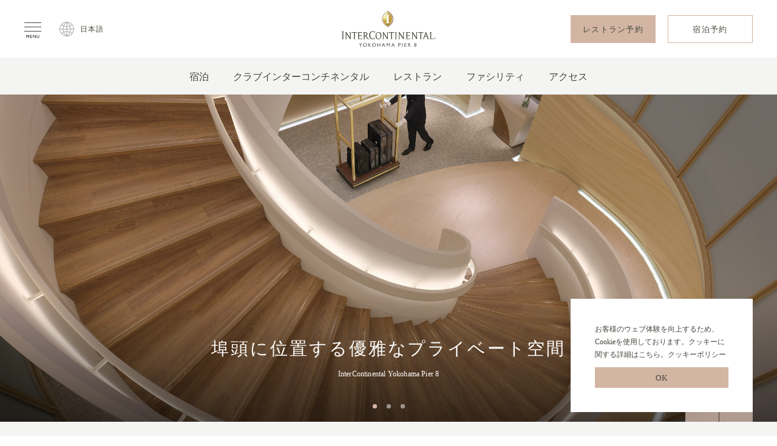

--- FILE ---
content_type: text/html; charset=UTF-8
request_url: https://www.icyokohama-pier8.com/
body_size: 133047
content:
<!DOCTYPE html>

	<head>
<!-- Google Tag Manager -->
<script>(function(w,d,s,l,i){w[l]=w[l]||[];w[l].push({'gtm.start':
new Date().getTime(),event:'gtm.js'});var f=d.getElementsByTagName(s)[0],
j=d.createElement(s),dl=l!='dataLayer'?'&l='+l:'';j.async=true;j.src=
'https://www.googletagmanager.com/gtm.js?id='+i+dl;f.parentNode.insertBefore(j,f);
})(window,document,'script','dataLayer','GTM-NHNRBKC');</script>
<!-- End Google Tag Manager -->

		
		<meta charset="utf-8">

		<meta http-equiv="X-UA-Compatible" content="IE=edge">

		<meta name="HandheldFriendly" content="True">
		<meta name="MobileOptimized" content="320">
		<meta name="viewport" content="width=device-width, initial-scale=1"/>

		<link rel="pingback" href="https://www.icyokohama-pier8.com/mg/xmlrpc.php">

		<title>インターコンチネンタル横浜Pier 8 - 埠頭に位置する優雅なプライベート空間</title>

		<!-- All in One SEO 4.1.6.2 -->
		<meta name="description" content="インターコンチネンタル横浜 Pier 8 があるのは、”海の玄関口”としての歴史を有する、横浜・みなとみらいの新港ふ頭。国内でも希少な海上立地と西洋文化を独自に進化させてきた横浜ならではの上質なホスピタリティで新たな海の迎賓館としてお客さまをお迎えします。" />
		<meta name="robots" content="max-image-preview:large" />
		<link rel="canonical" href="https://www.icyokohama-pier8.com/" />
		<meta property="og:locale" content="ja_JP" />
		<meta property="og:site_name" content="インターコンチネンタル横浜Pier 8 - 埠頭に位置する優雅なプライベート空間 | InterContinental Yokohama Pier 8" />
		<meta property="og:type" content="website" />
		<meta property="og:title" content="インターコンチネンタル横浜Pier 8 - 埠頭に位置する優雅なプライベート空間" />
		<meta property="og:description" content="インターコンチネンタル横浜 Pier 8 があるのは、”海の玄関口”としての歴史を有する、横浜・みなとみらいの新港ふ頭。国内でも希少な海上立地と西洋文化を独自に進化させてきた横浜ならではの上質なホスピタリティで新たな海の迎賓館としてお客さまをお迎えします。" />
		<meta property="og:url" content="https://www.icyokohama-pier8.com/" />
		<meta name="twitter:card" content="summary" />
		<meta name="twitter:title" content="インターコンチネンタル横浜Pier 8 - 埠頭に位置する優雅なプライベート空間" />
		<meta name="twitter:description" content="インターコンチネンタル横浜 Pier 8 があるのは、”海の玄関口”としての歴史を有する、横浜・みなとみらいの新港ふ頭。国内でも希少な海上立地と西洋文化を独自に進化させてきた横浜ならではの上質なホスピタリティで新たな海の迎賓館としてお客さまをお迎えします。" />
		<script type="application/ld+json" class="aioseo-schema">
			{"@context":"https:\/\/schema.org","@graph":[{"@type":"WebSite","@id":"https:\/\/www.icyokohama-pier8.com\/#website","url":"https:\/\/www.icyokohama-pier8.com\/","name":"\u30a4\u30f3\u30bf\u30fc\u30b3\u30f3\u30c1\u30cd\u30f3\u30bf\u30eb\u6a2a\u6d5cPier 8 - \u57e0\u982d\u306b\u4f4d\u7f6e\u3059\u308b\u512a\u96c5\u306a\u30d7\u30e9\u30a4\u30d9\u30fc\u30c8\u7a7a\u9593","description":"InterContinental Yokohama Pier 8","inLanguage":"ja","publisher":{"@id":"https:\/\/www.icyokohama-pier8.com\/#organization"},"potentialAction":{"@type":"SearchAction","target":{"@type":"EntryPoint","urlTemplate":"https:\/\/www.icyokohama-pier8.com\/?s={search_term_string}"},"query-input":"required name=search_term_string"}},{"@type":"Organization","@id":"https:\/\/www.icyokohama-pier8.com\/#organization","name":"\u30a4\u30f3\u30bf\u30fc\u30b3\u30f3\u30c1\u30cd\u30f3\u30bf\u30eb\u6a2a\u6d5cPier 8 - \u57e0\u982d\u306b\u4f4d\u7f6e\u3059\u308b\u512a\u96c5\u306a\u30d7\u30e9\u30a4\u30d9\u30fc\u30c8\u7a7a\u9593","url":"https:\/\/www.icyokohama-pier8.com\/"},{"@type":"BreadcrumbList","@id":"https:\/\/www.icyokohama-pier8.com\/#breadcrumblist","itemListElement":[{"@type":"ListItem","@id":"https:\/\/www.icyokohama-pier8.com\/#listItem","position":1,"item":{"@type":"WebPage","@id":"https:\/\/www.icyokohama-pier8.com\/","name":"\u30db\u30fc\u30e0","description":"\u30a4\u30f3\u30bf\u30fc\u30b3\u30f3\u30c1\u30cd\u30f3\u30bf\u30eb\u6a2a\u6d5c Pier 8 \u304c\u3042\u308b\u306e\u306f\u3001\u201d\u6d77\u306e\u7384\u95a2\u53e3\u201d\u3068\u3057\u3066\u306e\u6b74\u53f2\u3092\u6709\u3059\u308b\u3001\u6a2a\u6d5c\u30fb\u307f\u306a\u3068\u307f\u3089\u3044\u306e\u65b0\u6e2f\u3075\u982d\u3002\u56fd\u5185\u3067\u3082\u5e0c\u5c11\u306a\u6d77\u4e0a\u7acb\u5730\u3068\u897f\u6d0b\u6587\u5316\u3092\u72ec\u81ea\u306b\u9032\u5316\u3055\u305b\u3066\u304d\u305f\u6a2a\u6d5c\u306a\u3089\u3067\u306f\u306e\u4e0a\u8cea\u306a\u30db\u30b9\u30d4\u30bf\u30ea\u30c6\u30a3\u3067\u65b0\u305f\u306a\u6d77\u306e\u8fce\u8cd3\u9928\u3068\u3057\u3066\u304a\u5ba2\u3055\u307e\u3092\u304a\u8fce\u3048\u3057\u307e\u3059\u3002","url":"https:\/\/www.icyokohama-pier8.com\/"}}]},{"@type":"CollectionPage","@id":"https:\/\/www.icyokohama-pier8.com\/#collectionpage","url":"https:\/\/www.icyokohama-pier8.com\/","name":"\u30a4\u30f3\u30bf\u30fc\u30b3\u30f3\u30c1\u30cd\u30f3\u30bf\u30eb\u6a2a\u6d5cPier 8 - \u57e0\u982d\u306b\u4f4d\u7f6e\u3059\u308b\u512a\u96c5\u306a\u30d7\u30e9\u30a4\u30d9\u30fc\u30c8\u7a7a\u9593","description":"\u30a4\u30f3\u30bf\u30fc\u30b3\u30f3\u30c1\u30cd\u30f3\u30bf\u30eb\u6a2a\u6d5c Pier 8 \u304c\u3042\u308b\u306e\u306f\u3001\u201d\u6d77\u306e\u7384\u95a2\u53e3\u201d\u3068\u3057\u3066\u306e\u6b74\u53f2\u3092\u6709\u3059\u308b\u3001\u6a2a\u6d5c\u30fb\u307f\u306a\u3068\u307f\u3089\u3044\u306e\u65b0\u6e2f\u3075\u982d\u3002\u56fd\u5185\u3067\u3082\u5e0c\u5c11\u306a\u6d77\u4e0a\u7acb\u5730\u3068\u897f\u6d0b\u6587\u5316\u3092\u72ec\u81ea\u306b\u9032\u5316\u3055\u305b\u3066\u304d\u305f\u6a2a\u6d5c\u306a\u3089\u3067\u306f\u306e\u4e0a\u8cea\u306a\u30db\u30b9\u30d4\u30bf\u30ea\u30c6\u30a3\u3067\u65b0\u305f\u306a\u6d77\u306e\u8fce\u8cd3\u9928\u3068\u3057\u3066\u304a\u5ba2\u3055\u307e\u3092\u304a\u8fce\u3048\u3057\u307e\u3059\u3002","inLanguage":"ja","isPartOf":{"@id":"https:\/\/www.icyokohama-pier8.com\/#website"},"breadcrumb":{"@id":"https:\/\/www.icyokohama-pier8.com\/#breadcrumblist"},"about":{"@id":"https:\/\/www.icyokohama-pier8.com\/#organization"}}]}
		</script>
		<script type="text/javascript" >
			window.ga=window.ga||function(){(ga.q=ga.q||[]).push(arguments)};ga.l=+new Date;
			ga('create', "UA-150830692-1", 'auto');
			ga('send', 'pageview');
		</script>
		<script async src="https://www.google-analytics.com/analytics.js"></script>
		<!-- All in One SEO -->

<link rel='dns-prefetch' href='//ajax.googleapis.com' />
<link rel='dns-prefetch' href='//cdnjs.cloudflare.com' />
<link rel='dns-prefetch' href='//s.w.org' />
<link rel="alternate" type="application/rss+xml" title="インターコンチネンタル横浜Pier 8 - 埠頭に位置する優雅なプライベート空間 &raquo; フィード" href="https://www.icyokohama-pier8.com/feed/" />
<link rel="alternate" type="application/rss+xml" title="インターコンチネンタル横浜Pier 8 - 埠頭に位置する優雅なプライベート空間 &raquo; コメントフィード" href="https://www.icyokohama-pier8.com/comments/feed/" />
		<script type="text/javascript">
			window._wpemojiSettings = {"baseUrl":"https:\/\/s.w.org\/images\/core\/emoji\/13.1.0\/72x72\/","ext":".png","svgUrl":"https:\/\/s.w.org\/images\/core\/emoji\/13.1.0\/svg\/","svgExt":".svg","source":{"concatemoji":"https:\/\/www.icyokohama-pier8.com\/mg\/wp-includes\/js\/wp-emoji-release.min.js"}};
			!function(e,a,t){var n,r,o,i=a.createElement("canvas"),p=i.getContext&&i.getContext("2d");function s(e,t){var a=String.fromCharCode;p.clearRect(0,0,i.width,i.height),p.fillText(a.apply(this,e),0,0);e=i.toDataURL();return p.clearRect(0,0,i.width,i.height),p.fillText(a.apply(this,t),0,0),e===i.toDataURL()}function c(e){var t=a.createElement("script");t.src=e,t.defer=t.type="text/javascript",a.getElementsByTagName("head")[0].appendChild(t)}for(o=Array("flag","emoji"),t.supports={everything:!0,everythingExceptFlag:!0},r=0;r<o.length;r++)t.supports[o[r]]=function(e){if(!p||!p.fillText)return!1;switch(p.textBaseline="top",p.font="600 32px Arial",e){case"flag":return s([127987,65039,8205,9895,65039],[127987,65039,8203,9895,65039])?!1:!s([55356,56826,55356,56819],[55356,56826,8203,55356,56819])&&!s([55356,57332,56128,56423,56128,56418,56128,56421,56128,56430,56128,56423,56128,56447],[55356,57332,8203,56128,56423,8203,56128,56418,8203,56128,56421,8203,56128,56430,8203,56128,56423,8203,56128,56447]);case"emoji":return!s([10084,65039,8205,55357,56613],[10084,65039,8203,55357,56613])}return!1}(o[r]),t.supports.everything=t.supports.everything&&t.supports[o[r]],"flag"!==o[r]&&(t.supports.everythingExceptFlag=t.supports.everythingExceptFlag&&t.supports[o[r]]);t.supports.everythingExceptFlag=t.supports.everythingExceptFlag&&!t.supports.flag,t.DOMReady=!1,t.readyCallback=function(){t.DOMReady=!0},t.supports.everything||(n=function(){t.readyCallback()},a.addEventListener?(a.addEventListener("DOMContentLoaded",n,!1),e.addEventListener("load",n,!1)):(e.attachEvent("onload",n),a.attachEvent("onreadystatechange",function(){"complete"===a.readyState&&t.readyCallback()})),(n=t.source||{}).concatemoji?c(n.concatemoji):n.wpemoji&&n.twemoji&&(c(n.twemoji),c(n.wpemoji)))}(window,document,window._wpemojiSettings);
		</script>
		<style type="text/css">
img.wp-smiley,
img.emoji {
	display: inline !important;
	border: none !important;
	box-shadow: none !important;
	height: 1em !important;
	width: 1em !important;
	margin: 0 .07em !important;
	vertical-align: -0.1em !important;
	background: none !important;
	padding: 0 !important;
}
</style>
	<link rel='stylesheet' id='wp-block-library-css'  href='https://www.icyokohama-pier8.com/mg/wp-includes/css/dist/block-library/style.min.css' type='text/css' media='all' />
<style id='wp-block-library-theme-inline-css' type='text/css'>
#start-resizable-editor-section{display:none}.wp-block-audio figcaption{color:#555;font-size:13px;text-align:center}.is-dark-theme .wp-block-audio figcaption{color:hsla(0,0%,100%,.65)}.wp-block-code{font-family:Menlo,Consolas,monaco,monospace;color:#1e1e1e;padding:.8em 1em;border:1px solid #ddd;border-radius:4px}.wp-block-embed figcaption{color:#555;font-size:13px;text-align:center}.is-dark-theme .wp-block-embed figcaption{color:hsla(0,0%,100%,.65)}.blocks-gallery-caption{color:#555;font-size:13px;text-align:center}.is-dark-theme .blocks-gallery-caption{color:hsla(0,0%,100%,.65)}.wp-block-image figcaption{color:#555;font-size:13px;text-align:center}.is-dark-theme .wp-block-image figcaption{color:hsla(0,0%,100%,.65)}.wp-block-pullquote{border-top:4px solid;border-bottom:4px solid;margin-bottom:1.75em;color:currentColor}.wp-block-pullquote__citation,.wp-block-pullquote cite,.wp-block-pullquote footer{color:currentColor;text-transform:uppercase;font-size:.8125em;font-style:normal}.wp-block-quote{border-left:.25em solid;margin:0 0 1.75em;padding-left:1em}.wp-block-quote cite,.wp-block-quote footer{color:currentColor;font-size:.8125em;position:relative;font-style:normal}.wp-block-quote.has-text-align-right{border-left:none;border-right:.25em solid;padding-left:0;padding-right:1em}.wp-block-quote.has-text-align-center{border:none;padding-left:0}.wp-block-quote.is-large,.wp-block-quote.is-style-large{border:none}.wp-block-search .wp-block-search__label{font-weight:700}.wp-block-group.has-background{padding:1.25em 2.375em;margin-top:0;margin-bottom:0}.wp-block-separator{border:none;border-bottom:2px solid;margin-left:auto;margin-right:auto;opacity:.4}.wp-block-separator:not(.is-style-wide):not(.is-style-dots){width:100px}.wp-block-separator.has-background:not(.is-style-dots){border-bottom:none;height:1px}.wp-block-separator.has-background:not(.is-style-wide):not(.is-style-dots){height:2px}.wp-block-table thead{border-bottom:3px solid}.wp-block-table tfoot{border-top:3px solid}.wp-block-table td,.wp-block-table th{padding:.5em;border:1px solid;word-break:normal}.wp-block-table figcaption{color:#555;font-size:13px;text-align:center}.is-dark-theme .wp-block-table figcaption{color:hsla(0,0%,100%,.65)}.wp-block-video figcaption{color:#555;font-size:13px;text-align:center}.is-dark-theme .wp-block-video figcaption{color:hsla(0,0%,100%,.65)}.wp-block-template-part.has-background{padding:1.25em 2.375em;margin-top:0;margin-bottom:0}#end-resizable-editor-section{display:none}
</style>
<link rel='stylesheet' id='reset-css-css'  href='https://www.icyokohama-pier8.com/mg/wp-content/themes/icyg_v1.0/assets/common/styles/reset.css' type='text/css' media='all' />
<link rel='stylesheet' id='bootstrap-css-css'  href='https://www.icyokohama-pier8.com/mg/wp-content/themes/icyg_v1.0/assets/common/styles/modules/bootstrap.min.css' type='text/css' media='all' />
<link rel='stylesheet' id='animate-css-css'  href='https://www.icyokohama-pier8.com/mg/wp-content/themes/icyg_v1.0/assets/common/styles/modules/animate.css' type='text/css' media='all' />
<link rel='stylesheet' id='set-css-css'  href='https://www.icyokohama-pier8.com/mg/wp-content/themes/icyg_v1.0/assets/common/styles/set.css?v=1.1.5' type='text/css' media='all' />
<link rel='stylesheet' id='style-css-css'  href='https://www.icyokohama-pier8.com/mg/wp-content/themes/icyg_v1.0/assets/common/styles/common.css?v=1.4' type='text/css' media='all' />
<link rel='stylesheet' id='style-sp-css-css'  href='https://www.icyokohama-pier8.com/mg/wp-content/themes/icyg_v1.0/assets/common/styles/common_sp.css?v=1.4' type='text/css' media='screen and (max-width: 767px)' />
<link rel='stylesheet' id='style-pc-css-css'  href='https://www.icyokohama-pier8.com/mg/wp-content/themes/icyg_v1.0/assets/common/styles/common_pc.css?v=1.4' type='text/css' media='screen and (min-width: 768px)' />
<link rel="https://api.w.org/" href="https://www.icyokohama-pier8.com/wp-json/" />		
		
	</head>

	<body class="home blog" itemscope itemtype="http://schema.org/WebPage">
<!-- Google Tag Manager (noscript) -->
<noscript><iframe src="https://www.googletagmanager.com/ns.html?id=GTM-NHNRBKC"
height="0" width="0" style="display:none;visibility:hidden"></iframe></noscript>
<!-- End Google Tag Manager (noscript) -->
		<div id="container">

			<header id="siteHeader" role="banner" itemscope itemtype="http://schema.org/WPHeader">

				<div id="navigationBar">

					<div class="header-top-row fixed-top container-fluid">

						<div class="header__left row align-items-center">
							<div class="navBtn" class="navbar-toggle" data-toggle="collapse" data-target="#fixedNav" aria-expanded="false">
								<div><span></span><span></span><span></span></div>
							</div>
							<ul class="lang-switch">
								<li class="menu-item-has-children">
									<a href="">日本語</a>
									<ul class="sub-menu">
										<li><a href="/en/">English</a></li>
									</ul>
								</li>
							</ul>
						</div>

						<p class="header__home-link" itemscope itemtype="http://schema.org/Organization">
							<a href="https://www.icyokohama-pier8.com" rel="nofollow">
<svg xmlns="http://www.w3.org/2000/svg" xmlns:xlink="http://www.w3.org/1999/xlink" viewBox="0 0 556.1 213.44">
<defs><style>.pier8-logo-1{isolation:isolate;}.pier8-logo-2,.pier8-logo-3{fill:#535249;}.pier8-logo-3{fill-rule:evenodd;}.pier8-logo-4{fill:#fff;}.pier8-logo-5{fill:url(#linear-gradient);}.pier8-logo-6{fill:url(#radial-gradient);}.pier8-logo-7{fill:#a38447;}.pier8-logo-8{fill:url(#linear-gradient-2);}.pier8-logo-9{opacity:0.55;mix-blend-mode:multiply;fill:url(#linear-gradient-3);}.pier8-logo-10{fill:#9f8949;}.pier8-logo-11{fill:#8b5b00;}.pier8-logo-12{fill:#d7bf77;}.pier8-logo-13{fill:url(#linear-gradient-4);}.pier8-logo-14{fill:url(#linear-gradient-5);}.pier8-logo-15{fill:url(#linear-gradient-6);}</style>
<linearGradient id="linear-gradient" x1="251.34" y1="69.92" x2="294.09" y2="27.17" gradientUnits="userSpaceOnUse"><stop offset="0" stop-color="#7e5100"/>
<stop offset="0.1" stop-color="#946d1e"/><stop offset="0.27" stop-color="#b8994e"/>
<stop offset="0.4" stop-color="#cfb56c"/><stop offset="0.47" stop-color="#d7bf77"/>
<stop offset="0.62" stop-color="#d5bc75"/><stop offset="0.72" stop-color="#ceb46d"/>
<stop offset="0.79" stop-color="#c2a65f"/><stop offset="0.86" stop-color="#b2914b"/>
<stop offset="0.92" stop-color="#9c7732"/><stop offset="0.98" stop-color="#825714"/>
<stop offset="0.99" stop-color="#7e520f"/></linearGradient><radialGradient id="radial-gradient" cx="9918.7" cy="-773.52" r="71.97" gradientTransform="matrix(-0.74, 0, 0, 0.74, 7584.9, 644.73)" gradientUnits="userSpaceOnUse"><stop offset="0" stop-color="#7e5100"/><stop offset="0.15" stop-color="#815403"/><stop offset="0.28" stop-color="#895e0c"/><stop offset="0.39" stop-color="#976f1a"/><stop offset="0.49" stop-color="#aa862f"/><stop offset="0.59" stop-color="#c3a54a"/><stop offset="0.69" stop-color="#e1c96a"/><stop offset="0.69" stop-color="#e2ca6b"/><stop offset="0.95" stop-color="#e2ca6b"/><stop offset="1" stop-color="#e2ca6b"/></radialGradient><linearGradient id="linear-gradient-2" x1="269.65" y1="23.38" x2="320.15" y2="73.87" gradientTransform="matrix(-1, 0, 0, 1, 567.99, 0)" gradientUnits="userSpaceOnUse"><stop offset="0.01" stop-color="#593506"/><stop offset="0.69" stop-color="#5e3d1d"/><stop offset="1" stop-color="#614129"/></linearGradient><linearGradient id="linear-gradient-3" x1="260.92" y1="10.58" x2="281.19" y2="86.23" gradientUnits="userSpaceOnUse"><stop offset="0.57" stop-color="#fff"/><stop offset="0.67" stop-color="#fdfdfc"/><stop offset="0.73" stop-color="#f8f7f4"/><stop offset="0.78" stop-color="#efede6"/><stop offset="0.82" stop-color="#e3dfd1"/><stop offset="0.86" stop-color="#d2ccb7"/><stop offset="0.89" stop-color="#beb597"/><stop offset="0.93" stop-color="#a79a70"/><stop offset="0.96" stop-color="#8b7b44"/><stop offset="0.99" stop-color="#6c5812"/><stop offset="1" stop-color="#614b00"/></linearGradient><linearGradient id="linear-gradient-4" x1="257.41" y1="73.39" x2="285.01" y2="73.39" gradientUnits="userSpaceOnUse"><stop offset="0" stop-color="#ae9b49"/><stop offset="0.05" stop-color="#b39f4e"/><stop offset="0.41" stop-color="#cdb66c"/><stop offset="0.62" stop-color="#d7bf77"/></linearGradient><linearGradient id="linear-gradient-5" x1="257.41" y1="48.89" x2="266.42" y2="48.89" gradientUnits="userSpaceOnUse"><stop offset="0" stop-color="#d7bf77"/><stop offset="0.65" stop-color="#744b00"/><stop offset="0.78" stop-color="#8b5b00"/><stop offset="0.8" stop-color="#92640b"/><stop offset="0.84" stop-color="#a47c27"/><stop offset="0.89" stop-color="#c1a254"/><stop offset="0.92" stop-color="#d7bf77"/></linearGradient><linearGradient id="linear-gradient-6" x1="-1106.18" y1="48.89" x2="-1097.16" y2="48.89" gradientTransform="matrix(-1, 0, 0, 1, -821.2, 0)" gradientUnits="userSpaceOnUse"><stop offset="0.27" stop-color="#744b00"/><stop offset="0.35" stop-color="#7b5309"/><stop offset="0.48" stop-color="#8e6922"/><stop offset="0.65" stop-color="#ad8e4a"/><stop offset="0.84" stop-color="#d8c082"/><stop offset="0.92" stop-color="#ecd79c"/></linearGradient></defs><g class="pier8-logo-1"><g id="レイヤー_2" data-name="レイヤー 2"><g id="LOGO"><path class="pier8-logo-2" d="M325.68,168.6v-1.18c-.79-.07-3.29,0-3.29-3.09V131.15c0-3.09,2.5-3,3.29-3.08v-1.19H313.83v1.19c.8.07,3.29,0,3.3,3.08v33.2c0,3.08-2.5,3-3.3,3.07v1.18Z"/><path class="pier8-logo-2" d="M12.57,168.6v-1.28c-.85-.07-3.55,0-3.56-3.33V125.78c0-3.35,2.71-3.26,3.56-3.33v-1.29H0v1.29c.86.07,3.55,0,3.56,3.33V164c0,3.34-2.7,3.25-3.56,3.32v1.28Z"/><path class="pier8-logo-2" d="M543.06,168.6v-6.82h-1.19c-.06.79,0,3.29-3.08,3.29H528.24V131.15c0-3.09,2.51-3,3.3-3.08v-1.19H519.68v1.19c.8.07,3.29,0,3.3,3.08v33.2c0,3.08-2.5,3-3.3,3.07v1.18h23.38Z"/><path class="pier8-logo-3" d="M218.78,166.32c3.15,0,10.44-1.84,10.44-17.54,0-12.15-5.81-19.7-13.19-19.7-5.16,0-11,3.47-11,17,0,11.28,5.43,20.25,13.72,20.25m-1.8,3.15c-12.41,0-17.43-11.92-17.43-21.71,0-9.48,4.9-21.72,17.85-21.72,10.76,0,17.47,8,17.47,20.72s-6.92,22.71-17.89,22.71"/><path class="pier8-logo-2" d="M359.8,126.88v1.19c.79.07,3.28,0,3.29,3.08V159l-21.4-32.14h-7v1.18c.8.07,3.29,0,3.3,3.08v33.18c0,3.1-2.5,3-3.3,3.09v1.18H345v-1.18c-.8-.07-3.29,0-3.3-3.07V136.66l21.4,31.94h3.74V131.15c0-3.09,2.51-3,3.3-3.08v-1.19Z"/><path class="pier8-logo-2" d="M438.24,126.88v1.19c.79.07,3.28,0,3.29,3.08V159l-21.4-32.14h-7v1.18c.79.07,3.28,0,3.29,3.08v33.18c0,3.1-2.5,3-3.29,3.09v1.18h10.33v-1.18c-.8-.07-3.29,0-3.3-3.07V136.66l21.4,31.94h3.75V131.15c0-3.09,2.49-3,3.29-3.08v-1.19Z"/><path class="pier8-logo-2" d="M118.9,168.6v-6.82h-1.19c-.06.79,0,3.29-3.09,3.29H102.3V148.92h10c3.09,0,3,2.5,3.08,3.31h1.18v-9.61h-1.18c-.07.8-.24,2.77-3.09,2.77H102.3v-15h12.32c3.1,0,3,2.5,3.09,3.3h1.19v-6.83H93.74v1.19c.8.07,3.29,0,3.3,3.08v33.2c0,3.08-2.5,3-3.3,3.07v1.18Z"/><path class="pier8-logo-2" d="M403.72,168.6v-6.82h-1.19c-.07.79,0,3.29-3.08,3.29H387.11V148.92h9.95c3.1,0,3,2.5,3.09,3.31h1.18v-9.61h-1.18c-.08.8-.24,2.77-3.09,2.77h-9.95v-15h12.34c3.09,0,3,2.5,3.08,3.3h1.19v-6.83H378.56v1.19c.8.07,3.29,0,3.3,3.08v33.2c0,3.08-2.5,3-3.3,3.07v1.18Z"/><path class="pier8-logo-2" d="M183,169.09c2.74,0,8.44-.66,11.55-2.46l1.41-9.07-1.27-.2c-2.27,6.85-6.65,8.15-11,8.15-6.61,0-15.54-5.62-15.54-20.29,0-10.51,4.06-21.4,13.82-21.4,10.79,0,12,8.28,12.06,9.52h1.28V122.67a51.1,51.1,0,0,0-12.39-1.87c-14.23,0-20.79,10-20.79,24.59,0,13.24,7.31,23.7,20.91,23.7"/><path class="pier8-logo-2" d="M481.27,133.7h-1.19c-.06-.79,0-3.28-3.08-3.29h-7.24v33.92c0,3.1,2.49,3,3.29,3.08v1.19H461.19v-1.19c.8-.06,3.29,0,3.3-3.06V130.41h-7.32c-3.1,0-3,2.5-3.09,3.29H452.9v-6.82h28.37Z"/><path class="pier8-logo-2" d="M503.83,154.59l3.56,9.75c1.11,3.09-1.41,3-2.18,3.08v1.18h11.66v-1.18c-.87,0-3.06-.48-4.78-4.84l-13-35.69h-3.46l-13,35.74c-1.72,4.36-3.46,4.79-4.34,4.79v1.18h10.1v-1.18c-.78-.07-3.3,0-2.19-3.08l3.56-9.75Zm-7-19.27,5.82,16H491Z"/><path class="pier8-logo-2" d="M45.49,126.88v1.19c.79.07,3.28,0,3.29,3.08V159L27.37,126.88h-7v1.18c.8.07,3.29,0,3.3,3.08v33.18c0,3.1-2.5,3-3.3,3.09v1.18H30.67v-1.18c-.79-.07-3.28,0-3.3-3.07V136.66L48.78,168.6h3.74V131.15c0-3.09,2.5-3,3.29-3.08v-1.19Z"/><path class="pier8-logo-2" d="M88.52,133.7h-1.2c-.06-.79,0-3.28-3.07-3.29H77v33.92c0,3.1,2.5,3,3.29,3.08v1.19H68.44v-1.19c.79-.06,3.29,0,3.3-3.06V130.41H64.41c-3.09,0-3,2.5-3.09,3.29H60.14v-6.82H88.52Z"/><path class="pier8-logo-2" d="M265.52,126.88v1.19c.8.07,3.29,0,3.3,3.08V159l-21.41-32.14h-7v1.18c.79.07,3.28,0,3.29,3.08v33.18c0,3.1-2.5,3-3.29,3.09v1.18h10.33v-1.18c-.8-.07-3.29,0-3.3-3.07V136.66l21.41,31.94h3.74V131.15c0-3.09,2.49-3,3.29-3.08v-1.19Z"/><path class="pier8-logo-2" d="M308.54,133.7h-1.18c-.07-.79,0-3.28-3.08-3.29H297v33.92c0,3.1,2.5,3,3.3,3.08v1.19H288.48v-1.19c.78-.06,3.28,0,3.29-3.06V130.41h-7.33c-3.1,0-3,2.5-3.08,3.29h-1.19v-6.82h28.37Z"/><path class="pier8-logo-2" d="M157.46,165.59c-5-4.62-8.3-9.75-13-16.67,0,0,7.67-2.86,7.67-11.35,0-4.16-2.42-10.68-13.9-10.68H126.72v1.19c.8.07,3.29,0,3.3,3.08v33.2c0,3.08-2.5,3-3.3,3.07v1.18h11.85v-1.18c-.8-.07-3.29,0-3.29-3.09V150.15l4-.05c1.85,2.67,6.8,9.62,8.35,11.83,4.22,6,8,7.28,12.17,7.28a9.39,9.39,0,0,0,2.45-.29v-1.19c-.66,0-2.36,0-4.78-2.14m-21.59-18.43h-.59v-17.5h.63c7.87,0,10.45,2.85,10.45,8.16,0,3.88-1.94,9.34-10.49,9.34"/><path class="pier8-logo-2" d="M551.48,159.7a4.57,4.57,0,0,1,4,2.31,4.61,4.61,0,0,1,0,4.62,4.64,4.64,0,0,1-4,2.3,4.61,4.61,0,0,1-4.64-4.61,4.46,4.46,0,0,1,.63-2.31,4.54,4.54,0,0,1,4-2.31m0,.77a3.82,3.82,0,0,0-3.85,3.85A3.85,3.85,0,0,0,554.2,167a3.75,3.75,0,0,0,1.13-2.71,3.79,3.79,0,0,0-1.13-2.73,3.72,3.72,0,0,0-2.72-1.12m-1.05,6.32h-.8v-4.95h1.72a3.92,3.92,0,0,1,1.29.14,1.15,1.15,0,0,1,.6.48,1.2,1.2,0,0,1,.23.71,1.29,1.29,0,0,1-.39,1,1.57,1.57,0,0,1-1,.44,1.58,1.58,0,0,1,.53.38,6.27,6.27,0,0,1,.63.88l.6,1h-1l-.44-.78a4.91,4.91,0,0,0-.74-1.08,1.08,1.08,0,0,0-.74-.25h-.48Zm0-4.28V164h1a1.67,1.67,0,0,0,.91-.19.6.6,0,0,0,.29-.56.61.61,0,0,0-.28-.57,2,2,0,0,0-1-.17Z"/><path class="pier8-logo-4" d="M271.21,97.27c7.21-5.93,32.88-19.08,32.88-48.65S278.48,6,271.2,0V0h0V0c-7.19,6-32.8,19.06-32.8,48.6s25.67,42.72,32.82,48.65"/><path class="pier8-logo-5" d="M271.21,89.8c0-.76,0-82.78,0-82.78C279.82,13.57,298,24.11,298,49c0,23.89-18.4,35.06-24.74,39.37a15.67,15.67,0,0,0-2,1.39"/><path class="pier8-logo-6" d="M271.21,7V89.8C269.26,87.73,244.4,76.46,244.4,49,244.4,24.11,262.87,13.35,271.21,7Z"/><path class="pier8-logo-7" d="M271.23,94c-6.75-5.62-29.83-17.31-29.83-45.33S264.48,8.9,271.23,3.28V0c-7.15,5.94-32.83,19.05-32.83,48.62s25.68,42.72,32.83,48.65Z"/><path class="pier8-logo-8" d="M271.24,94c6.8-5.62,29.88-17.31,29.88-45.33S278,8.9,271.2,3.28V0c7.24,5.94,32.92,19.05,32.92,48.62s-25.68,42.72-32.88,48.65Z"/><image width="219" height="339" transform="translate(244.91 7.73) scale(0.24)" xlink:href="[data-uri]"/><path class="pier8-logo-9" d="M289,23.69c-6.26-8.33-14.36-13-17.72-15.87-2.2,1.66-5.71,4-9.66,7.4a57.32,57.32,0,0,0-8.25,8.61,39.91,39.91,0,0,0-6.95,14.11,44.15,44.15,0,0,0-1.3,11,41.36,41.36,0,0,0,3,15.61c3.74,9.17,10.28,15.16,15.81,19.36,1.26,1,2.34,1.7,3.44,2.42.72.48,1.53,1,2.15,1.4s1.59,1,1.7,1.15c1-.71,1.59-1.08,2.72-1.83s2.29-1.55,3.61-2.5A57.07,57.07,0,0,0,282.09,81c.5-.43,1.3-1.15,1.8-1.62,6.7-6.31,13.32-15.83,13.32-30.54A40.94,40.94,0,0,0,289,23.69Z"/><polygon class="pier8-logo-10" points="258.08 24.68 257.41 23.83 285.01 23.83 284.32 24.68 258.08 24.68"/><polygon class="pier8-logo-11" points="257.41 26.36 258.08 25.59 258.08 24.68 257.41 23.83 257.41 26.36"/><polygon class="pier8-logo-12" points="258.08 73.1 258.08 72.19 257.41 71.49 257.41 73.69 258.08 73.1"/><polygon class="pier8-logo-13" points="285.01 73.69 257.41 73.69 258.08 73.1 284.32 73.1 285.01 73.69"/><path class="pier8-logo-14" d="M257.41,26.36l.67-.77s8.34-.14,8.34,10.47,0,25.21,0,25.21,0,.42,0,1.08c-.09,2.66-1,9.35-8.3,9.84l-.67-.7s8.17.6,8.17-10.22V36S265.79,26.36,257.41,26.36Z"/><path class="pier8-logo-15" d="M285,26.36l-.66-.77S276,25.45,276,36.06s0,25.21,0,25.21,0,.42,0,1.08c.09,2.66,1,9.35,8.31,9.84l.66-.7s-8.16.6-8.16-10.22V36S276.6,26.36,285,26.36Z"/><polygon class="pier8-logo-12" points="284.98 26.36 284.32 25.59 284.32 24.68 284.98 23.83 284.98 26.36"/><polygon class="pier8-logo-12" points="284.32 73.1 284.32 72.19 284.98 71.49 284.98 73.69 284.32 73.1"/><path class="pier8-logo-4" d="M258.08,73.1v-.91c7.28-.49,8.21-7.18,8.3-9.84,0-.66,0-1.08,0-1.08s0-14.61,0-25.21-8.34-10.47-8.34-10.47v-.91h26.24v.91S276,25.45,276,36.06s0,25.21,0,25.21,0,.42,0,1.08c.09,2.66,1,9.35,8.31,9.84v.91Z"/><path class="pier8-logo-2" d="M112.67,202.16v11h-3v-11l-7.68-9.79h3.6l5.58,7.16,5.64-7.16h3.6Z"/><path class="pier8-logo-2" d="M148.05,202.74c0,6-4.57,10.7-11.37,10.7a10.56,10.56,0,0,1-11-10.61c0-5.52,4-10.74,11.13-10.74C143.75,192.09,148.05,197.15,148.05,202.74Zm-19.27.09a7.78,7.78,0,0,0,8.08,7.84,8.56,8.56,0,0,0,6.07-2.47,8.76,8.76,0,0,0,2.07-5.49,8.11,8.11,0,0,0-16.22.12Z"/><path class="pier8-logo-2" d="M162.14,202.22l11.26,10.95h-4.09L158.7,202.89v10.28h-3v-20.8h3v9.51l8.75-9.51h3.72Z"/><path class="pier8-logo-2" d="M201.86,202.74c0,6-4.58,10.7-11.38,10.7a10.56,10.56,0,0,1-11-10.61c0-5.52,4-10.74,11.13-10.74C197.55,192.09,201.86,197.15,201.86,202.74Zm-19.28.09a7.78,7.78,0,0,0,8.08,7.84,8.56,8.56,0,0,0,6.07-2.47,8.77,8.77,0,0,0,2.08-5.49,8.12,8.12,0,0,0-16.23.12Z"/><path class="pier8-logo-2" d="M227.9,213.17h-3v-9.06H213.23v9.06h-3v-20.8h3v9h11.65v-9h3Z"/><path class="pier8-logo-2" d="M256.79,213.17h-3.05L251,207h-8.84l-2.63,6.13h-3.05l8.94-20.93h2.1Zm-7.05-8.82-3.36-7.53-3.11,7.53Z"/><path class="pier8-logo-2" d="M284.66,213.17h-3V197l-6.4,8.05h-.55L268.25,197v16.2h-3v-20.8h2.81l6.92,8.54,6.9-8.54h2.77Z"/><path class="pier8-logo-2" d="M313.46,213.17h-3L307.63,207h-8.85l-2.62,6.13h-3.05l8.94-20.93h2.1Zm-7-8.82-3.36-7.53-3.11,7.53Z"/><path class="pier8-logo-2" d="M340.42,192.37c2.47,0,4.39,0,6.13,1.76a6,6,0,0,1-.12,8.33c-1.32,1.25-3,1.68-6.2,1.68H338v9h-3v-20.8ZM338,195v6.5h2.38a6.35,6.35,0,0,0,3.29-.55,3.43,3.43,0,0,0,.46-5.07c-.92-.88-1.74-.88-3.88-.88Z"/><path class="pier8-logo-2" d="M359.27,213.17h-3v-20.8h3Z"/><path class="pier8-logo-2" d="M381.93,195h-8.82v6.34h8.51V204h-8.51v6.46h9.09v2.69H370.12v-20.8h11.81Z"/><path class="pier8-logo-2" d="M396.81,192.37a8.67,8.67,0,0,1,3.57.67,5.37,5.37,0,0,1,3.26,5.12,5.22,5.22,0,0,1-3.47,5.13c1.89,1.25,3.05,3.17,4.63,5.73.89,1.43,1.41,2.14,2.84,4.15H404.1c-.7-1-3.6-5.55-4.27-6.44-2-2.62-3.05-2.62-4.48-2.62h-.8v9.06H391.6v-20.8Zm-2.26,2.53v6.56h1.16a10.45,10.45,0,0,0,2.9-.31,3.15,3.15,0,0,0,2-3,3.05,3.05,0,0,0-1.58-2.78,8.33,8.33,0,0,0-3.54-.48Z"/><path class="pier8-logo-2" d="M441.37,207.46c0,3.21-2.56,6-6.62,6s-6.68-2.86-6.68-6a5.43,5.43,0,0,1,1.53-3.81,6.52,6.52,0,0,1,1.43-1.07,5.68,5.68,0,0,1-2.47-4.6,6.27,6.27,0,0,1,12.51,0,5.34,5.34,0,0,1-2.6,4.63A5.33,5.33,0,0,1,441.37,207.46Zm-6.68-3.41a3.29,3.29,0,0,0-3.6,3.26c0,1.62,1.19,3.27,3.69,3.27a3.26,3.26,0,0,0,3.57-3.3C438.35,205.76,437.25,204.05,434.69,204.05Zm.12-9.12a3.09,3.09,0,0,0-3.32,3.08,3.32,3.32,0,0,0,3.35,3.14,3.21,3.21,0,0,0,3.27-3.11A3.11,3.11,0,0,0,434.81,194.93Z"/>
</g>
</g>
</g>
</svg>

							</a>
						</p>

						<div class="header__right row">
							<a class="btn d-none d-md-block" data-target="#booking-restaurant" data-toggle="collapse" aria-expanded="false" aria-controls="booking-restaurant">
			                    <span>レストラン予約</span>
			                </a>
							<a class="btn secondary-btn d-none d-md-block" href="https://www.ihg.com/intercontinental/hotels/jp/ja/find-hotels/select-roomrate?fromRedirect=true&qSrt=sBR&qIta=99502222&icdv=99502222&qSlH=TYOYH&qRms=1&qAdlt=1&qCiD=&qCiMy=&qCoD=&qCoMy=&setPMCookies=true&qSHBrC=IC&qDest=2-14-1%20Naka-ku%20Shinko,%20Yokohama,%2014,%20JP&srb_u=1&qChAge=0&qRmFltr=" target="_blank">
			                    <span>宿泊予約</span>
			                </a>
		                </div>

					</div>

					<div id="navBar" class="container-fluid d-none d-md-block">

<ul id="menu-the-main-menu" class="nav row justify-content-center align-items-center"><li id="menu-item-23" class="menu-item menu-item-type-post_type menu-item-object-page menu-item-has-children menu-item-23"><a href="/stay/">宿泊</a>
<ul class="sub-menu">
	<li id="menu-item-3691" class="menu-item menu-item-type-custom menu-item-object-custom menu-item-3691"><a href="/plan/">宿泊プラン</a></li>
	<li>
		<div class="flex">
		<span>客室タイプ</span>
		<ol>
			<li id="menu-item-116" class="menu-item menu-item-type-post_type menu-item-object-page menu-item-116"><a href="/stay/signature/">シグネチャースイート</a></li>
			<li id="menu-item-117" class="menu-item menu-item-type-post_type menu-item-object-page menu-item-117"><a href="/stay/corner/">コーナースイート</a></li>
			<li id="menu-item-3435" class="menu-item menu-item-type-post_type menu-item-object-page menu-item-3435"><a href="/stay/harbour_view/">クラシック ヨコハマハーバービュー</a></li>
			<li id="menu-item-118" class="menu-item menu-item-type-post_type menu-item-object-page menu-item-118"><a href="/stay/juniorsuite/">ジュニアスイート</a></li>
			<li id="menu-item-3433" class="menu-item menu-item-type-post_type menu-item-object-page menu-item-3433"><a href="/stay/minatomirai_view/">クラシックみなとみらいビュー</a></li>
			<li id="menu-item-309" class="menu-item menu-item-type-post_type menu-item-object-page menu-item-309"><a href="/stay/downtownside/">クラシック</a></li>
			<li id="menu-item-120" class="menu-item menu-item-type-post_type menu-item-object-page menu-item-120"><a href="/stay/accesible/">クラシック アクセシブルルーム</a></li>
		</ol>
		</div>
	</li>
	
</ul>
</li>
<li id="menu-item-22" class="menu-item menu-item-type-post_type menu-item-object-page menu-item-22"><a href="/club/">クラブインターコンチネンタル</a></li>
<li id="menu-item-83" class="menu-item menu-item-type-post_type menu-item-object-page menu-item-has-children menu-item-83"><a href="/restaurant/">レストラン</a>
<ul class="sub-menu">
	<li id="menu-item-123" class="menu-item menu-item-type-post_type menu-item-object-page menu-item-123"><a href="/restaurant/larboard/">レストラン&#038;バー「Larboard」</a></li>
	<li id="menu-item-122" class="menu-item menu-item-type-post_type menu-item-object-page menu-item-122"><a href="/restaurant/katabami/">鮨処「かたばみ」</a></li>
	<li id="menu-item-121" class="menu-item menu-item-type-post_type menu-item-object-page menu-item-121"><a href="/restaurant/roomservice/">ルームサービス 「インルームダイニング」</a></li>
</ul>
</li>
<li id="menu-item-26" class="menu-item menu-item-type-post_type menu-item-object-page menu-item-has-children menu-item-26"><a href="/facility/">ファシリティ</a>
<ul class="sub-menu">
	<li id="menu-item-125" class="menu-item menu-item-type-custom menu-item-object-custom menu-item-125"><a href="/facility/#rooftop">ルーフトップ「Rooftop 1859」</a></li>
	<li id="menu-item-126" class="menu-item menu-item-type-custom menu-item-object-custom menu-item-126"><a href="/facility/#spa">スパ</a></li>
	<li id="menu-item-127" class="menu-item menu-item-type-custom menu-item-object-custom menu-item-127"><a href="/facility/#gim">ジム</a></li>
	<li id="menu-item-128" class="menu-item menu-item-type-custom menu-item-object-custom menu-item-128"><a href="/facility/#bq">バンケットルーム「ドローイングルーム」</a></li>
</ul>
</li>
	<!-- 
<li id="menu-item-72" class="menu-item menu-item-type-post_type menu-item-object-page menu-item-72"><a href="/activity/">アクティビティ</a></li> -->
<li id="menu-item-147" class="menu-item menu-item-type-post_type menu-item-object-page menu-item-147"><a href="/access/">アクセス</a></li>
</ul>
					</div>

					<nav id="fixedNav" class="navbar-collapse collapse" role="navigation" itemscope itemtype="http://schema.org/SiteNavigationElement">
						<div class="collapse-inner container-fluid">


<ul id="menu-the-main-menu" class="nav row justify-content-center align-items-center"><li id="menu-item-23" class="menu-item menu-item-type-post_type menu-item-object-page menu-item-has-children menu-item-23"><a href="/stay/">宿泊</a>
<ul class="sub-menu">
	<li id="menu-item-3691" class="menu-item menu-item-type-custom menu-item-object-custom menu-item-3691"><a href="/plan/">宿泊プラン</a></li>
	<li>
		<div class="flex">
		<span>客室タイプ</span>
		<ol>
			<li id="menu-item-116" class="menu-item menu-item-type-post_type menu-item-object-page menu-item-116"><a href="/stay/signature/">シグネチャースイート</a></li>
			<li id="menu-item-117" class="menu-item menu-item-type-post_type menu-item-object-page menu-item-117"><a href="/stay/corner/">コーナースイート</a></li>
			<li id="menu-item-3435" class="menu-item menu-item-type-post_type menu-item-object-page menu-item-3435"><a href="/stay/harbour_view/">クラシック ヨコハマハーバービュー</a></li>
			<li id="menu-item-118" class="menu-item menu-item-type-post_type menu-item-object-page menu-item-118"><a href="/stay/juniorsuite/">ジュニアスイート</a></li>
			<li id="menu-item-3433" class="menu-item menu-item-type-post_type menu-item-object-page menu-item-3433"><a href="/stay/minatomirai_view/">クラシックみなとみらいビュー</a></li>
			<li id="menu-item-309" class="menu-item menu-item-type-post_type menu-item-object-page menu-item-309"><a href="/stay/downtownside/">クラシック</a></li>
			<li id="menu-item-120" class="menu-item menu-item-type-post_type menu-item-object-page menu-item-120"><a href="/stay/accesible/">クラシック アクセシブルルーム</a></li>
		</ol>
		</div>
	</li>
	
</ul>
</li>
<li id="menu-item-22" class="menu-item menu-item-type-post_type menu-item-object-page menu-item-22"><a href="/club/">クラブインターコンチネンタル</a></li>
<li id="menu-item-83" class="menu-item menu-item-type-post_type menu-item-object-page menu-item-has-children menu-item-83"><a href="/restaurant/">レストラン</a>
<ul class="sub-menu">
	<li id="menu-item-123" class="menu-item menu-item-type-post_type menu-item-object-page menu-item-123"><a href="/restaurant/larboard/">レストラン&#038;バー「Larboard」</a></li>
	<li id="menu-item-122" class="menu-item menu-item-type-post_type menu-item-object-page menu-item-122"><a href="/restaurant/katabami/">鮨処「かたばみ」</a></li>
	<li id="menu-item-121" class="menu-item menu-item-type-post_type menu-item-object-page menu-item-121"><a href="/restaurant/roomservice/">ルームサービス 「インルームダイニング」</a></li>
</ul>
</li>
<li id="menu-item-26" class="menu-item menu-item-type-post_type menu-item-object-page menu-item-has-children menu-item-26"><a href="/facility/">ファシリティ</a>
<ul class="sub-menu">
	<li id="menu-item-125" class="menu-item menu-item-type-custom menu-item-object-custom menu-item-125"><a href="/facility/#rooftop">ルーフトップ「Rooftop 1859」</a></li>
	<li id="menu-item-126" class="menu-item menu-item-type-custom menu-item-object-custom menu-item-126"><a href="/facility/#spa">スパ</a></li>
	<li id="menu-item-127" class="menu-item menu-item-type-custom menu-item-object-custom menu-item-127"><a href="/facility/#gim">ジム</a></li>
	<li id="menu-item-128" class="menu-item menu-item-type-custom menu-item-object-custom menu-item-128"><a href="/facility/#bq">バンケットルーム「ドローイングルーム」</a></li>
</ul>
</li>
	<!-- 
<li id="menu-item-72" class="menu-item menu-item-type-post_type menu-item-object-page menu-item-72"><a href="/activity/">アクティビティ</a></li> -->
<li id="menu-item-147" class="menu-item menu-item-type-post_type menu-item-object-page menu-item-147"><a href="/access/">アクセス</a></li>
</ul>

							<div class="header__book">
								<span>IHG・ANA・ホテルズ予約センター</span>
								<a href="tel:0120056658" class="link-tel">0120-056-658</a>
								<a href="https://www.ihg.com/intercontinental/hotels/jp/ja/find-hotels/select-roomrate?fromRedirect=true&qSrt=sBR&qIta=99502222&icdv=99502222&qSlH=TYOYH&qRms=1&qAdlt=1&qCiD=&qCiMy=&qCoD=&qCoMy=&setPMCookies=true&qSHBrC=IC&qDest=2-14-1%20Naka-ku%20Shinko,%20Yokohama,%2014,%20JP&srb_u=1&qChAge=0&qRmFltr=" class="btn" target="_blank">宿泊予約</a>
							</div>
						</div>
					</nav>

					<div id="booking">
						<div id="booking-restaurant" class="collapse" data-parent="#booking">
							<a data-target="#booking-restaurant" class="close-btn" type="button" data-toggle="collapse" aria-expanded="false">×</a>
							<div class="collapse-inner container-fluid">
								<div class="collapse-header">
									<h5>レストラン予約<br /></h5>
								</div>
								<div id="datepicker" class="booking-form">
			                       	<script type="text/javascript" src="https://vesper-widget.s3.amazonaws.com/tc_widget/tc_widget.js"></script>
									<div data-autolang="true" data-lang="ja" data-layout="horizontal" data-theme="clear" data-chain-id="68677b3f447d602d3ca4ae12" id="tc-widget"></div>
								</div>
							</div>
						</div>
					</div>

				</div>

			</header>

			<div id="content" class="content-area">

				<main id="main" role="main" itemscope itemprop="mainContentOfPage" itemtype="http://schema.org/Blog">

									    <div id="pageHeader" class="front-page">

				    	<div id="header-carousel" class="hero hero-type-carousel carousel slide" data-ride="carousel">
				        
					        <div class="hero-title">
					            <h1>埠頭に位置する<br class="d-lg-none"/>優雅なプライベート空間</h1>
					            <h2>InterContinental Yokohama Pier 8</h2>
					        </div>

					        <!-- Indicators -->
			                <ol class="carousel-indicators">
								<li data-target="#header-carousel" data-slide-to="0" class="active"></li>
								<li data-target="#header-carousel" data-slide-to="1" ></li>
								<li data-target="#header-carousel" data-slide-to="2" ></li>
							</ol>
			                <!-- Wrapper for slides -->
			                <div class="carousel-inner" role="listbox">
	                            <div style="background-image: url('https://www.icyokohama-pier8.com/mg/wp-content/themes/icyg_v1.0/assets/index/img/top01.jpg');" class="carousel-item active"></div>
					            <div style="background-image: url('https://www.icyokohama-pier8.com/mg/wp-content/themes/icyg_v1.0/assets/index/img/top02.jpg');" class="carousel-item"></div>
					            <div style="background-image: url('https://www.icyokohama-pier8.com/mg/wp-content/themes/icyg_v1.0/assets/index/img/top03.jpg');" class="carousel-item"></div>
			                </div>
			                <!-- Controls -->
			                <div class="carousel-control-container">
			                    <a class="left carousel-control" href="#header-carousel" role="button" data-slide="prev">
			                        <span class="sr-only">Previous</span>
			                    </a>
			                    <a class="right carousel-control" href="#header-carousel" role="button" data-slide="next">
			                        <span class="sr-only">Next</span>
			                    </a>
			                </div>

			            </div>

		                					    
					    <div id="information" class="pageHeader__info">
					        <div class="container-fluid">
					            <div class="row">
					            	<div class="icon-col col"><span class="cat-badge">お知らせ</span></div>
					            	<div class="text-col col">
																			<a href="https://www.icyokohama-pier8.com/information/info20260310/">
											3月10日・11日 通常営業のお知らせ<!--3/9-17時さげ-->										</a>
																			<a href="https://www.icyokohama-pier8.com/information/info20251008/">
											インターコンチネンタル横浜Pier 8がミシュランガイドのホテルセレクションで2年連続「1ミシュランキー」に選出										</a>
																			<a href="https://www.icyokohama-pier8.com/information/mobilebattery/">
											モバイルバッテリーのご利用に関するお願い										</a>
																			<a href="https://www.icyokohama-pier8.com/information/info_credit/">
											クレジットカードご利用時の暗証番号入力必須化について										</a>
																			<a href="https://www.icyokohama-pier8.com/information/info20250210/">
											ホテル専用クルーズ船「ル・グラン・ブルー」運航終了のお知らせ										</a>
																			<a href="https://www.icyokohama-pier8.com/information/info20250201/">
											宿泊予約システム統合のお知らせ										</a>
																			<a href="https://www.icyokohama-pier8.com/information/info0104/">
											クラブインターコンチネンタルご利用のお客様へのご案内										</a>
																		</div>
					            </div>
					        </div>  
					    </div>
					    					    				        
				    </div>
				    

<!-- 
<div class="greeting" style="text-align: center; padding-bottom: 1px; margin-bottom: -15px;">
<p style="font-size: 14px; letter-spacing: 0.08em; padding-left: 0; padding-right: 0;">
</p>	
</div><!-- end greeting -->

					
					
					
				    				    <div id="booking-form">
                        <div class="booking-form-title container-fluid">
                            <h4>ご宿泊</h4>
                        </div>
                        <div class="booking-form container-fluid">
	                       	                        <link rel="stylesheet" type="text/css" href="https://cdn.jsdelivr.net/npm/pikaday@1.8.0/css/pikaday.css">
                        <style>
                            .pika-lendar th:first-child,
                            .pika-lendar td:first-child .pika-button {
                                color: #f00;
                            }
                            .pika-lendar th:last-child,
                            .pika-lendar td:last-child .pika-button {
                                color: #00f;
                            }
                            .has-event .pika-button {
                                color: #f00;
                                font-weight: normal;
                                background: #f5f5f5;
                                box-shadow:none;
                            }
                            .is-selected .pika-button {
                                color: #fff;
                                font-weight: bold;
                                background: #33aaff;
                                box-shadow: inset 0 1px 3px #178fe5;
                                border-radius: 3px;
                            }
                            .pika-button:hover,
                            .pika-row.pick-whole-week:hover .pika-button {
                                color: #fff;
                                background: #ff8000;
                                box-shadow: none;
                                border-radius: 3px;
                            }
                            .is-disabled .pika-button{
                                background: #D5E9F7 !important;
                            }
                        </style>
                        <script src="https://cdn.jsdelivr.net/npm/pikaday@1.8.0/pikaday.js"></script>
                        <script src="https://manager.reservation.jp/cmn/js/externalSite/es6-promise.auto.min.js"></script>

                        <form class="booking-form" id="ZenSearchFrom" action="https://www.intercontinental.com/redirect?path=hd&brandCode=IC&localeCode=ja&regionCode=490&hotelCode=TYOYH&_PMID=99502222&cn=no" method="get">
                          <div id="searchBox"><div class="form-row justify-content-center align-items-end">
							<div class="form-group col-auto width50">
                              <fieldset class="checkin">
                                <legend>チェックイン</legend>
                                <input class="datepicker-field" type="text" id="checkin_date" name="checkin_date" autocomplete="off" readonly>
                              </fieldset>
							</div>
              <div class="form-group col-auto width50">
                              <fieldset class="checkin">
                                <legend>チェックアウト</legend>
                                <input class="datepicker-field" type="text" id="checkout_date" name="checkout_date" autocomplete="off" readonly>
                              </fieldset>
                        </div>
							<div class="form-group col-auto width50">
                              <fieldset class="rooms">
                                <legend>部屋
                                </legend>
                                <select name="numberOfRooms" id = "numberOfRooms">
                                        <option value="1">1室</option>
                                        <option value="2">2室</option>
                                        <option value="3">3室</option>
                                        <option value="4">4室</option>
                                </select>
                              </fieldset>
							</div>
							<div class="form-group col-auto width50">
                              <fieldset class="adults">
                                <legend>大人</legend>
                                <select name="numberOfAdults" id = "numberOfAdults">
                                        <option value="1">1人</option>
                                        <option value="2">2人</option>
                                        <option value="3">3人</option>
                                        <option value="4">4人</option>
                                        <option value="5">5人</option>
                                        <option value="6">6人</option>
                                </select>
                              </fieldset>
                              
							</div>
              <div class="form-group col-auto width50">
                              <fieldset class="childs">
                                <legend>子供</legend>
                                <select name="numberOfChildren" id = "numberOfChildren">
                                        <option value="0">0人</option>
                                        <option value="1">1人</option>
                                        <option value="2">2人</option>
                                        <option value="3">3人</option>
                                        <option value="4">4人</option>
                                        <option value="5">5人</option>
                                        <option value="6">6人</option>
                                </select>
                              </fieldset>
                              <small style="position: absolute;">*12歳以下(添い寝)</small>
                              
							</div>
              
                          <p class="field-button"><input class="sub-bgcolor btn" type="submit" value="空室検索"></p>
							</div></div><!--/searchbox-->
                        </form>
                        <script>

                            window.addEventListener('DOMContentLoaded', function () {
                              makeElementsWithFacilityInfo();
                            })
                              document.getElementById('ZenSearchFrom').addEventListener('submit', function (event) {
                                event.preventDefault();
                                
                                var checkIn = document.getElementById('checkin_date').value;
                                var checkOut = document.getElementById('checkout_date').value;
                                var numberOfRooms = document.getElementById('numberOfRooms').value;
                                var numberOfAdults = document.getElementById('numberOfAdults').value;
                                var numberOfChildren = document.getElementById('numberOfChildren').value;

                                if (!checkIn || !checkOut) {
                                  alert("チェックインとチェックアウトは必須です");
                                  return;
                                }

                                var checkInDate = checkIn.substr(6, 2);
                                var checkInYear = checkIn.substr(0, 4), checkInMonth = checkIn.substr(4, 2);
                                var checkInMonthYear = (parseInt(checkInMonth) - 1) + checkInYear;

                                var checkOutDate = checkOut.substr(6, 2);
                                var checkOutYear = checkOut.substr(0, 4), checkOutMonth = checkOut.substr(4, 2);
                                var checkOutMonthYear = (parseInt(checkOutMonth) - 1) + checkOutYear;

                                var redirectUrl = `https://www.ihg.com/intercontinental/hotels/jp/ja/find-hotels/select-roomrate?fromRedirect=true&qSrt=sBR&qIta=99502222&icdv=99502222&qSlH=TYOYH&qRms=${numberOfRooms}&qAdlt=${numberOfAdults}&qCiD=${checkInDate}&qCiMy=${checkInMonthYear}&qCoD=${checkOutDate}&qCoMy=${checkOutMonthYear}&setPMCookies=true&qSHBrC=IC&qDest=2-14-1%20Naka-ku%20Shinko,%20Yokohama,%2014,%20JP&srb_u=1&qChAge=${numberOfChildren}`;
                                
                                window.open(redirectUrl,　'_blank');
                              });

                            function makeElementsWithFacilityInfo(){
                              let langCd              = 'ja'
                              let externalSiteAuthKey = '19871a740453ab5b730644dd2699b31ea633519f' 
                              getFacilityInfo(externalSiteAuthKey, langCd).then(function (result) {
                                checkinCalender(result.data.today, result.data.holiday)
                                childrenDisplay(result.data.facilityChildPriceInfo)
                                attributesDisplay(result.data.attributes)
                              })
                            }

                            function getFacilityInfo(externalSiteAuthKey,langCd) {
                              return new Promise(function (resolve, reject) {
                                var req = new XMLHttpRequest();
                                var method = 'GET';
                                var url = 'https://zen-api.reservation.jp/external-site-v1/facility/getFacilityInfo?externalSiteAuthKey=' + externalSiteAuthKey  + '&langCd=' + langCd;
                                req.onreadystatechange = function() {
                                  if (req.readyState == 4){
                                    if (req.status == 200) {
                                      let data = (req.response);
                                      let obj = JSON.parse(data);
                                      resolve(obj);
                                    } else {
                                       reject(req.statusText);
                                    }
                                  }
                                };
                                req.open(method, url);
                                req.send();
                              });
                            }
                            // チェックイン日のカレンダーを作成
                            function checkinCalender(today, holiday){
                                var endMin = new Date(today);
                                endMin.setDate(endMin.getDate() + 1);
                                var startMax = new Date(today);
                                startMax.setMonth(startMax.getMonth() + 13);
                                var endMax = new Date(today);
                                endMax.setMonth(endMax.getMonth() + 13);
                                endMax.setDate(endMax.getDate() + 1);
                                var arrayHoliday = Object.values(holiday);
                                var checkin = new Pikaday({
                                    field: document.getElementById('checkin_date'),
                                    format: 'YYYYMMDD',
                                    showDaysInNextAndPreviousMonths: true,
                                    enableSelectionDaysInNextAndPreviousMonths: true,
                                    minDate: new Date(today),
                                    maxDate: startMax,
                                    events: arrayHoliday,
                                    i18n: {
                                        previousMonth : "前の月",
                                        nextMonth     : "次の月",
                                        months        : ["1月","2月","3月","4月","5月","6月","7月","8月","9月","10月","11月","12月"],
                                        weekdays      : ["日曜日","月曜日","火曜日","水曜日","木曜日","金曜日","土曜日"],
                                        weekdaysShort : ["日","月","火","水","木","金","土"]
                                    },
                                    toString: function(date, format) {
                                        var day =  ('0' + (date.getDate())).slice(-2);
                                        var month = ('0' + (date.getMonth() + 1)).slice(-2);
                                        var year = date.getFullYear();
                                        return String(year) + String(month) + String(day);
                                    },
                                    parse: function(dateString, format) {
                                        var day = parseInt(parts[0], 10);
                                        var month = parseInt(parts[1], 10) - 1;
                                        var year = parseInt(parts[2], 10);
                                        return new Date(year, month, day);
                                    }
                                });
                                var checkout = new Pikaday({
                                    field: document.getElementById('checkout_date'),
                                    format: 'YYYYMMDD',
                                    showDaysInNextAndPreviousMonths: true,
                                    enableSelectionDaysInNextAndPreviousMonths: true,
                                    minDate: new Date(today),
                                    maxDate: startMax,
                                    events: arrayHoliday,
                                    i18n: {
                                        previousMonth : "前の月",
                                        nextMonth     : "次の月",
                                        months        : ["1月","2月","3月","4月","5月","6月","7月","8月","9月","10月","11月","12月"],
                                        weekdays      : ["日曜日","月曜日","火曜日","水曜日","木曜日","金曜日","土曜日"],
                                        weekdaysShort : ["日","月","火","水","木","金","土"]
                                    },
                                    toString: function(date, format) {
                                        var day =  ('0' + (date.getDate())).slice(-2);
                                        var month = ('0' + (date.getMonth() + 1)).slice(-2);
                                        var year = date.getFullYear();
                                        return String(year) + String(month) + String(day);
                                    },
                                    parse: function(dateString, format) {
                                        var day = parseInt(parts[0], 10);
                                        var month = parseInt(parts[1], 10) - 1;
                                        var year = parseInt(parts[2], 10);
                                        return new Date(year, month, day);
                                    }
                                })
                            }

                            function getFieldset (title, fieldsetClass = '') {
                              let fieldset = document.createElement('fieldset')
                              if (fieldsetClass) {
                                fieldset.setAttribute('class', fieldsetClass)
                              }
                              let legend = document.createElement('legend')
                              legend.innerText = title
                              fieldset.appendChild(legend)
                              return fieldset
                            }

                            function addElement (el) {
                              let fieldButton = document.querySelector('.field-button')
                              if (fieldButton) {
                                fieldButton.before(el)
                              }
                            }
                        </script>						</div>
				    </div>
				    
					
					<div class="linkBox" style="padding-top: 25px;"><a href="https://www.city.yokohama.lg.jp/kanko-bunka/minato/kyakusen/nyuko/" target="_blank" style="text-align: center;">横浜港客船入港情報はこちら</a></div>
					
										<div id="PageContent">

					    					    						
				    	<div class="title-bar container-fluid">
				            <div class="title">
				                <h3>TOPICS</h3>
				            </div>
						</div>
						<div class="block-type-three-a container-fluid" style="overflow: hidden;">
							<div class="topics-slider row " >
																<div class="column col-12 col-sm-4">
									<style>.topicslink:hover{opacity: 0.7;}</style>
									<a href="https://www.icyokohama-pier8.com/plan/ihg_getaway_special/" target="_blank" style="display: block;" class="topicslink">						            <div class="img" style="background-image: url('https://www.icyokohama-pier8.com/mg/wp-content/uploads/2026/01/getaway_special2-1024x576.jpg');" ></div>
						            <div class="text-col match-height">
										<h5 data-mh="mh-ttl"><!--2/5さげ-->Getaway Special<font size="3">（室料のみ／朝食付）</font><br><font size="2">～IHG SALE～</font></h5>
										<p data-mh="mh-txt"></p>
										<p><span class="primary-link">LEARN MORE</span></p>
						            </div>
									</a>
						        </div>
																<div class="column col-12 col-sm-4">
									<style>.topicslink:hover{opacity: 0.7;}</style>
									<a href="https://www.icyokohama-pier8.com/topics/afternoontea202512/" style="display: block;"style="display: block;" class="topicslink">						            <div class="img" style="background-image: url('https://www.icyokohama-pier8.com/mg/wp-content/uploads/2025/10/topimage_20251202-0301-1024x520.jpg');" ></div>
						            <div class="text-col match-height">
										<h5 data-mh="mh-ttl">Larboard Afternoon Tea<br><font size="3">～Solstice～</font></h5>
										<p data-mh="mh-txt"></p>
										<p><span class="primary-link">LEARN MORE</span></p>
						            </div>
									</a>
						        </div>
																<div class="column col-12 col-sm-4">
									<style>.topicslink:hover{opacity: 0.7;}</style>
									<a href="https://www.icyokohama-pier8.com/topics/essay/" style="display: block;"style="display: block;" class="topicslink">						            <div class="img" style="background-image: url('https://www.icyokohama-pier8.com/mg/wp-content/uploads/2024/07/futofuto-1024x576.jpg');" ></div>
						            <div class="text-col match-height">
										<h5 data-mh="mh-ttl">滞在エッセイ連載「ふと、埠頭で」</h5>
										<p data-mh="mh-txt"></p>
										<p><span class="primary-link">LEARN MORE</span></p>
						            </div>
									</a>
						        </div>
																<div class="column col-12 col-sm-4">
									<style>.topicslink:hover{opacity: 0.7;}</style>
									<a href="https://www.icyokohama-pier8.com/topics/offsite_meeting/" style="display: block;"style="display: block;" class="topicslink">						            <div class="img" style="background-image: url('https://www.icyokohama-pier8.com/mg/wp-content/uploads/2022/04/竣工写真-26-1024x609.jpg');" ></div>
						            <div class="text-col match-height">
										<h5 data-mh="mh-ttl">OFFSITE MEETING PLAN<br><font size="3">～海の上でのミーティング～</font></h5>
										<p data-mh="mh-txt"></p>
										<p><span class="primary-link">LEARN MORE</span></p>
						            </div>
									</a>
						        </div>
																<div class="column col-12 col-sm-4">
									<style>.topicslink:hover{opacity: 0.7;}</style>
									<a href="https://www.icyokohama-pier8.com/plan/anniversary_stay/" target="_blank" style="display: block;" class="topicslink">						            <div class="img" style="background-image: url('https://www.icyokohama-pier8.com/mg/wp-content/uploads/2022/09/dinner_image-1024x768.jpg');" ></div>
						            <div class="text-col match-height">
										<h5 data-mh="mh-ttl">Anniversary Stay（夕朝食付）<br><font size="2">～記念日にふさわしい上質なひと時～</font></h5>
										<p data-mh="mh-txt"></p>
										<p><span class="primary-link">LEARN MORE</span></p>
						            </div>
									</a>
						        </div>
												            </div>
						</div>
				        
						
					    												
						
						

						
						<div class="block-type-six standard-block-margin container-fluid">
						    <div class="row justify-content-center">
						        <div class="text-col text-center col-auto">
						        	<h5>旅慣れた⼤⼈の優雅な滞在を<br class="d-block d-sm-none">叶えるホテル</h5>
						            <p>
										 インターコンチネンタル横浜Pier 8 があるのは、”海の玄関口”としての歴史を有する、<br class="d-none d-md-block" />横浜・みなとみらいの新港ふ頭。三方を水に囲まれた国内でも希少な海上立地。<br>
海を間近に感じるくつろぎの新しい滞在型リゾートとして、<br class="d-none d-md-block" />お客さまをお迎えする最上級のホテルステイをご提案しております。<br>
⻄洋を独⾃に取り込み、進化させてきた横浜⽂化を今の時代に提案し、<br class="d-none d-md-block" />港を活かしたホテルクオリティのアクティビティと快適性をご体感いただけます。
									</p>
						        </div>
						    </div>
						</div>

						
<div class="pier8" style="max-width: 780px; box-sizing: border-box; padding: 0 20px; margin: 0 auto 65px;">
	<a href="/lp/essay/" target="_blank">
		<picture>
			<source media="(min-width: 737px)" srcset="https://www.icyokohama-pier8.com/mg/wp-content/themes/icyg_v1.0/assets/index/img/essay_pc.jpg">
			<img src="https://www.icyokohama-pier8.com/mg/wp-content/themes/icyg_v1.0/assets/index/img/essay_sp.jpg" style="max-width: 100%; height: auto; image-rendering: -webkit-optimize-contrast;">
		</picture>
	</a>
</div>

							
							
												<div class="container-fluid">
							<div class="block-type-eight">
								<div class="row justify-content-center align-items-center">
							        <div class="img-col col-12 col-lg-7">
							        	<div class="video-box">
							        		<video controls id="video01">
											    <source src="https://www.icyokohama-pier8.com/mg/wp-content/themes/icyg_v1.0/assets/index/video/Pier8_promotion_video_202504.mp4" type="video/mp4">
											</video>
											<!--<div class="play-btn" id="play-btn01"></div>-->
							        	</div>
							        </div>
								</div>
							</div>
						</div>
						
												<div class="title-bar container-fluid">
				            <div class="title">
				                <h3>エクスペリエンス</h3>
				            </div>
						</div>

						<div class="block-type-six standard-block-margin container-fluid">
						    <div class="row justify-content-center">
						        <div class="text-col text-center col-auto">
						        	<h5>
										横浜ならではの<br>芸術と⾃然の⼼地良い融合
									</h5>
						            <p>
										宿泊してこそお楽しみいただける施設や楽しみ方をご提案。<br>
お客さまをお迎えするのは、2階フロントへと続く象徴的で優雅ならせん階段。<br>
⼤きな窓から臨む横浜の海の景⾊は、館内各所を彩る当ホテルの為につくられた数々のアート作品や、<br class="d-none d-md-block" />客室のインテリアとともに贅沢な旅の体験を演出いたします。<br>
横浜ハンマーヘッド・客船ターミナルに隣接し、<br class="d-none d-md-block" />「横浜中華街」をはじめ「横浜赤レンガ倉庫」や大観覧車が有名な<br class="d-none d-md-block" />「よこはまコスモワールド」などホテル近隣も魅力的なスポットにあふれます。
									</p>
						        </div>
						    </div>
						</div>

						<div class="block-type-one-a container-fluid">
						    <div class="row">
						    	<!-- Image column -->
						        <div class="img-col col-12 col-md-7">
						            <div id="block-carousel-stay" class="carousel-block-one-c carousel slide" data-ride="carousel">
						                <!-- Indicators -->
						                <ol class="carousel-indicators">
											<li data-target="#block-carousel-stay" data-slide-to="0" class="active"></li>
											<li data-target="#block-carousel-stay" data-slide-to="1" ></li>
											<li data-target="#block-carousel-stay" data-slide-to="2" ></li>
										</ol>
						                <!-- Wrapper for slides -->
						                <div class="carousel-inner" role="listbox">
	                                        <div style="background-image: url('https://www.icyokohama-pier8.com/mg/wp-content/themes/icyg_v1.0/assets/index/img/top_room01.jpg');" class="carousel-item active"></div>
	                                        <div style="background-image: url('https://www.icyokohama-pier8.com/mg/wp-content/themes/icyg_v1.0/assets/index/img/top_room02.jpg');" class="carousel-item"></div>
	                                        <div style="background-image: url('https://www.icyokohama-pier8.com/mg/wp-content/themes/icyg_v1.0/assets/index/img/top_room03.jpg');" class="carousel-item"></div>
						                </div>
						                <!-- Controls -->
						                <div class="carousel-control-container">
						                    <a class="left carousel-control" href="#block-carousel-stay" role="button" data-slide="prev">
						                        <span class="sr-only">Previous</span>
						                    </a>
						                    <a class="right carousel-control" href="#block-carousel-stay" role="button" data-slide="next">
						                        <span class="sr-only">Next</span>
						                    </a>
						                </div>
						            </div>
						        </div>
						        <!-- Text column -->
						        <div class="text-col col-12 col-md-5 col-xl-4">
						            <h4>ステイ</h4>
									<h5>
										国内でも希少な海上立地<br>様々な眺望、<br>横浜の表情が楽しめる客室を堪能
									</h5>
									<p>
										ゆったりとした設えのゲストルームは全室46㎡以上の広さ。船旅をインテリアのテーマに、光と風を取りこむこれまでにない新しい空間です。<br>
目前に広がる開放的な海の景色から、中庭の緑陰を楽しめる静かな空間まで、季節のうつろいとともに異なる表情が、訪れるたびに新しい驚きを与えます。<br>
やさしく語り掛けるような照明と、遠くで聞こえる汽笛の⾳や潮の⾹りが、上質の睡眠へと誘い、くつろぎのリゾート体験をご提供いたします。

									</p>
									<p><a class="primary-link" href="https://www.icyokohama-pier8.com/stay/">詳細はこちら</a></p>
						        </div>
						    </div>
						</div>

						<div class="block-type-one-b container-fluid">
						    <div class="row">
						    	<!-- Image column -->
						        <div class="img-col col-12 col-md-7">
						            <div id="block-carousel-restaurant" class="carousel-block-one-c carousel slide" data-ride="carousel">
						                <!-- Indicators -->
						                <ol class="carousel-indicators">
											<li data-target="#block-carousel-restaurant" data-slide-to="0" class="active"></li>
											<li data-target="#block-carousel-restaurant" data-slide-to="1" ></li>
											<li data-target="#block-carousel-restaurant" data-slide-to="2" ></li>
										</ol>
						                <!-- Wrapper for slides -->
						                <div class="carousel-inner" role="listbox">
	                                        <div style="background-image: url('https://www.icyokohama-pier8.com/mg/wp-content/themes/icyg_v1.0/assets/index/img/top_res01.jpg');" class="carousel-item active"></div>
	                                        <div style="background-image: url('https://www.icyokohama-pier8.com/mg/wp-content/themes/icyg_v1.0/assets/index/img/top_res02.jpg');" class="carousel-item"></div>
	                                        <div style="background-image: url('https://www.icyokohama-pier8.com/mg/wp-content/themes/icyg_v1.0/assets/index/img/top_res03.jpg');" class="carousel-item"></div>
						                </div>
						                <!-- Controls -->
						                <div class="carousel-control-container">
						                    <a class="left carousel-control" href="#block-carousel-restaurant" role="button" data-slide="prev">
						                        <span class="sr-only">Previous</span>
						                    </a>
						                    <a class="right carousel-control" href="#block-carousel-restaurant" role="button" data-slide="next">
						                        <span class="sr-only">Next</span>
						                    </a>
						                </div>
						            </div>
						        </div>
						        <!-- Text column -->
						        <div class="text-col col-12 col-md-5 col-xl-4">
						            <h4>レストラン</h4>
									<h5>ここ横浜ならではの⾷の体験を</h5>
									<p>
										⻄洋と東洋が交差する横浜⽂化と、海の⾹りがエッセンスとなった料理“Pier 8キュイジーヌ”をお楽しみいただけるレストラン＆バー「Larboard」。夜はラウンジへ続くソーシャルなバーでくつろぎのひとときを。<br>
上質な江⼾前鮨と地元・神奈川産の地酒を愉しめる、隠れ家のような鮨処「かたばみ」がご滞在に彩を添えます。

									</p>
									<p><a class="primary-link" href="https://www.icyokohama-pier8.com/restaurant/">詳細はこちら</a></p>
						        </div>
						    </div>
						</div>

						<div class="block-type-one-a container-fluid">
						    <div class="row">
						    	<!-- Image column -->
						        <div class="img-col col-12 col-md-7">
						            <div id="block-carousel-facility" class="carousel-block-one-c carousel slide" data-ride="carousel">
						                <!-- Indicators -->
						                <ol class="carousel-indicators">
											<li data-target="#block-carousel-facility" data-slide-to="0" class="active"></li>
											<li data-target="#block-carousel-facility" data-slide-to="1" ></li>
											<li data-target="#block-carousel-facility" data-slide-to="2" ></li>
										</ol>
						                <!-- Wrapper for slides -->
						                <div class="carousel-inner" role="listbox">
	                                        <div style="background-image: url('https://www.icyokohama-pier8.com/mg/wp-content/themes/icyg_v1.0/assets/index/img/top_faci01.jpg');" class="carousel-item active"></div>
	                                        <div style="background-image: url('https://www.icyokohama-pier8.com/mg/wp-content/themes/icyg_v1.0/assets/index/img/top_faci02.jpg');" class="carousel-item"></div>
	                                        <div style="background-image: url('https://www.icyokohama-pier8.com/mg/wp-content/themes/icyg_v1.0/assets/index/img/top_faci03.jpg');" class="carousel-item"></div>
						                </div>
						                <!-- Controls -->
						                <div class="carousel-control-container">
						                    <a class="left carousel-control" href="#block-carousel-facility" role="button" data-slide="prev">
						                        <span class="sr-only">Previous</span>
						                    </a>
						                    <a class="right carousel-control" href="#block-carousel-facility" role="button" data-slide="next">
						                        <span class="sr-only">Next</span>
						                    </a>
						                </div>
						            </div>
						        </div>
						        <!-- Text column -->
						        <div class="text-col col-12 col-md-5 col-xl-4">
						            <h4>ファシリティ</h4>
									<h5>ご滞在を豊かにする<br>多彩な施設</h5>
									<p>
										島々の庭～四季～の草木が心地よいバンケット「ドローイングルーム」はご滞在中、少人数の会合に最適です。また、スパやトレーニングマシンエリアも充実し、ビジネスにリフレッシュにご滞在の幅が広がります。<br>
さらに、屋外空間ルーフトップでは、パノラミックなベイビューを満喫いただけます。
									</p>
									<p><a class="primary-link" href="https://www.icyokohama-pier8.com/facility/">詳細はこちら</a></p>
						        </div>
						    </div>
						</div>
						
											    <div class="hero hero-type-block standard-block-margin">
					        <a href="/club" class="blockAnchor"></a>
					        <div class="hero-title">
					            <h5>横浜エリア随一の広さを誇るラウンジ<br />「クラブインターコンチネンタル」へようこそ</h5>
								<p>
クラブインターコンチネンタル ラウンジでは、<br class="d-none d-md-block" />専用レセプションでのスムーズなチェックイン＆アウトをはじめ、より快適にお過ごしいただくための細やかなサービスでお客さまをお迎えいたします。<br class="d-none d-md-block" />朝食からトワイライトタイムまで窓一面に移り変わる情景を、カクテル片手にお楽しみください。<br class="d-none d-md-block" />ミーティングルームもご用意し、プライベートからビジネスまで思い思いにお過ごしいただけるラウンジです。
								</p>

					        </div>

			                <div class="hero-bg" style="background-image: url('https://www.icyokohama-pier8.com/mg/wp-content/themes/icyg_v1.0/assets/index/img/top_club.jpg');"></div>
					        
					    </div>
					    
												<div id="access" class="title-bar container-fluid">
				            <div class="title">
				                <h3>アクセス</h3>
				            </div>
				            <p>羽田空港・東海道新幹線 新横浜駅からも至便でありながら 渋谷・新宿など東京エリアへも約 40 分。<br />神奈川県内では鎌倉・湘南エリアへ約 40 分とレジャーにビジネスに便利です。<br class="d-none d-md-block" />新港ふ頭客船ターミナルに直結し、船でも好アクセスです。</p>
							<p><a class="primary-link" href="/access/">詳細はこちら</a></p>
						</div>

						<div class="iframe-box container-fluid">
							<div class="google-map">
								<iframe src="https://www.google.com/maps/embed?pb=!1m14!1m8!1m3!1d3249.9529118149326!2d139.64068758976777!3d35.45596017135115!3m2!1i1024!2i768!4f13.1!3m3!1m2!1s0x0%3A0x949f427cfb3e28c1!2z44Kk44Oz44K_44O844Kz44Oz44OB44ON44Oz44K_44Or5qiq5rWcUGllciA4!5e0!3m2!1sja!2sjp!4v1583468612492!5m2!1sja!2sjp" width="600" height="450" frameborder="0" style="border:0;" allowfullscreen=""></iframe>
							</div>
						</div>
						
					</div>
					
				</main>

			</div>

			<footer id="siteFooter" class="container-fluid" role="contentinfo" itemscope itemtype="http://schema.org/WPFooter">

				<div class="footerLinks row no-gutters justify-content-center justify-content-md-between align-items-center">
					<div class="col-12 col-md-7">
						<div class="footer__book row">
							<div class="col-12 col-md-auto"><span>IHG・ANA・ホテルズ予約センター</span><a href="tel:0120056658" class="link-tel">0120-056-658</a></div>
							<div class="col-12 col-md-6"><a href="https://www.ihg.com/intercontinental/hotels/jp/ja/find-hotels/select-roomrate?fromRedirect=true&qSrt=sBR&qIta=99502222&icdv=99502222&qSlH=TYOYH&qRms=1&qAdlt=1&qCiD=&qCiMy=&qCoD=&qCoMy=&setPMCookies=true&qSHBrC=IC&qDest=2-14-1%20Naka-ku%20Shinko,%20Yokohama,%2014,%20JP&srb_u=1&qChAge=0&qRmFltr=" class="btn" target="_blank">宿泊予約</a></div>
						</div>
					</div>
					<div class="col-12 col-md-auto">
						<div class="footer__media row align-items-center">
							<div class="col-12 col-md-auto">
								<ul class="social row justify-content-center">
									<li class="col-auto"><a href="https://www.facebook.com/InterContinentalYokohamaPier8/" target="_blank"><i class="icon icon-facebook"></i></a></li>
									<li class="col-auto"><a href="https://www.instagram.com/icyokohamapier8_official/" target="_blank"><i class="icon icon-instagram"></i></a></li>
								</ul>
							</div>
							<div class="col-12 col-md-auto">
								<ul class="app row justify-content-center">
									<li class="col-auto"><a href="https://play.google.com/store/apps/details?id=com.ihg.apps.android" target="_blank"><img src="https://www.icyokohama-pier8.com/mg/wp-content/themes/icyg_v1.0/assets/common/img/app/google-play.png" height="40" alt="" /></a></li>
									<li class="col-auto"><a href="https://itunes.apple.com/jp/app/ihg-hotel-booking-rewards/id368217298?mt=8" target="_blank"><img src="https://www.icyokohama-pier8.com/mg/wp-content/themes/icyg_v1.0/assets/common/img/app/app-store.png" height="40" alt="" /></a></li>
								</ul>
							</div>
						</div>
					</div>
				</div>

				<div class="footerBanner">
					<ul class="row justify-content-around align-items-center text-center">
						<li class="col-6 col-sm-3 col-lg-auto"><a href="https://www.ihg.com/onerewards/content/jp/ja/business-rewards/home" target="_blank"><img src="https://www.icyokohama-pier8.com/mg/wp-content/themes/icyg_v1.0/assets/common/img/banner/02.png" alt="" /></a></li>
						<li class="col-6 col-sm-3 col-lg-auto"><a href="https://www.ihg.com/content/jp/ja/customer-care/bwc-lp" target="_blank"><img src="https://www.icyokohama-pier8.com/mg/wp-content/themes/icyg_v1.0/assets/common/img/banner/01.png" alt="" /></a></li>
						<li class="col-6 col-sm-3 col-lg-auto"><a href="https://www.ihg.com/intercontinental/content/jp/ja/loyalty" target="_blank"><img src="https://www.icyokohama-pier8.com/mg/wp-content/themes/icyg_v1.0/assets/common/img/banner/03.png" alt="" /></a></li>
						<li class="col-6 col-sm-3 col-lg-auto"><a href="https://www.ihg.com/onerewards/content/jp/ja/home" target="_blank"><img src="https://www.icyokohama-pier8.com/mg/wp-content/themes/icyg_v1.0/assets/common/img/banner/05.gif" alt="" /></a></li>
					</ul>
				</div>

				<div class="footerWidget">
					<div id='IWSfrContainer'  style='font-family:Arial,Helvetica,sans-serif;'></div>

<script type='text/javascript'>var configData = '{"staging":false,"apiKeyStg":"ouw9v7k5ehuldslskw3yi9jgj","apiKey":"t7glodpixu3faifbjkpp0y8c9","moderatorhighlights":false,"productId":"TYOYH","layoutType":"horiz","brandSelector":"ic","bLanguage":"ja","languageCode":"ja","countryCode":"490","domain":"ihg.com/intercontinental","layoutWidth":"468px","languageLabelsData":{"header":"宿泊者のコメント","bbody":"({{1}} リアルゲストによるレビュー )","readreviews":"レビューを読む"},"BVFRWStyles":"#IWSfrContainer {padding: 5px 10px 10px; border: 1px solid #cccccc; background: #F9FAF7;}.IWSfrHeader {padding: 5px 0;}.IWSfrLink a {height: auto; font-size: 11px; text-transform: uppercase;}.IWSfrContainer_vert .IWSfrLink a {display: block; height: auto; font-size: 11px; text-transform: uppercase;}.IWSfrContainer_ar {text-align: right;}.IWSfrContainer_vert .IWSfrContainer_de .IWSfrHeader, .IWSfrContainer_vert .IWSfrContainer_nl .IWSfrHeader, .IWSfrContainer_vert .IWSfrContainer_tr .IWSfrHeader {font-size: 14px;}.IWSfrContainer_horiz {position: relative; padding-bottom: 5px !important;}.IWSfrContainer_horiz .IWSfrLogo {float: left; margin-right: 5px;}.IWSfrContainer_horiz .IWSfrHeader {padding: 0; line-height: 1;}.IWSfrContainer_horiz .IWSfrLink {position: absolute;right: 10px; top: 0; margin: 0!important;}.IWSfrContainer_horiz .IWSfrCount {display: inline; padding-left: 7px;}","selectedBrandData":{"bFontFamily":"font-family:Times New Roman; text-transform:uppercase;","fullname":"intercontinental","hColor":"7b5400","headerHColor":"54534A","linkWeight":"bold","linkColor":"ffffff","borderRadius":"2px"},"stagingUrl":"//stg.api.bazaarvoice.com/data/reviews.json","productionUrl":"//api.bazaarvoice.com/data/reviews.json","additionalParameters":"","apiVersion":5.4,"limit":1,"noContentResponse":"No Data","bvContainerId":"IWSfrContainer","fontFace":"font-family:Times New Roman; text-transform:uppercase;"}';javascript:(function(e,a,g,h,f,c,b,d){if(!(f=e.jQuery)||g>f.fn.jquery||h(f)){c=a.createElement("script");c.type="text/javascript";c.src="https://ajax.googleapis.com/ajax/libs/jquery/"+g+"/jquery.min.js";c.onload=c.onreadystatechange=function(){if(!b&&(!(d=this.readyState)||d=="loaded"||d=="complete")){h((f=e.jQuery).noConflict(1),b=1);f(c).remove()}};a.documentElement.childNodes[0].appendChild(c)}})(window,document,"1.11.0",function($,L){
				// If these function is used on hotels/third-party website, render the widget as soon as page load.
            	if(typeof configData !== 'undefined') {
                	$(document).ready(function() { BVFRW.featuredReview( JSON.parse(configData) ); });
            	}
			    BVFRW = {
			        featuredReview: function( bvc ) {
			        	if(!bvc.languageLabelsData || !bvc.selectedBrandData || bvc.layoutType === "") {
			        		$("#IWSfrContainer").empty();
			        		$("#generatedCodeBVFRWWidget").val("");
		            		return false;
		            	}
			            bvc.stagingUrl = bvc.stagingUrl || '//stg.api.bazaarvoice.com/data/reviews.json';
			            bvc.productionUrl = bvc.productionUrl || '//api.bazaarvoice.com/data/reviews.json';
			            bvc.moderatorhighlights = bvc.moderatorhighlights || false;
			            bvc.additionalParameters = (bvc.moderatorhighlights) ? '&attributes=ModeratorCodes,moderatorhighlights&filter=ModeratorCode:eq:PQ&callback=?' : '';
			            bvc.apiVersion = bvc.apiVersion || 5.4;
			            bvc.limit = bvc.limit || 1;
			            bvc.noContentResponse = bvc.noContentResponse || 'No Data';
			            bvc.bvContainerId = bvc.bvContainerId || 'IWSfrContainer'; /* container to place content into */
			            bvc.fontFace = (bvc.selectedBrandData.bFontFamily) ? bvc.selectedBrandData.bFontFamily : 'color:#'+bvc.selectedBrandData.hColor;
			            
			            /* set staging or production values */
			            var urlPath = (bvc.staging) ? bvc.stagingUrl : bvc.productionUrl;
			            var apiKey = (bvc.staging) ? bvc.apiKeyStg : bvc.apiKey;
			            /* build parameter string */
			            var urlParams = '?apiversion='+bvc.apiVersion+'&passkey='+apiKey+'&include=products&stats=reviews&filter=ProductId:'+bvc.productId+'&limit='+bvc.limit+bvc.additionalParameters;
			            var headerColor = (bvc.selectedBrandData.headerHColor) ? bvc.selectedBrandData.headerHColor : bvc.selectedBrandData.hColor;
			            
			            /* these are the template containers, the classes/ids should not change */
			            var pQContents =  '<div class="IWSfrLogo"><img style="width: 90px;" src=""/></div>';
			                pQContents += '<div class="IWSfrContentContainer">';
			                pQContents += '  <div class="IWSfrHeader" style="color:#'+bvc.selectedBrandData.hColor+';font-size:16px;clear:both;"></div>';
			                pQContents += '  <div class="IWSfrOverall" style="font-size:11px;color:#444444;">';
			                pQContents += '    <img src=""/>';
			                pQContents += '    <span class="IWSfrOutOf"><span style="color:#'+bvc.selectedBrandData.hColor+';font-size:18px;"></span>/5</span>';
			                pQContents += '    <div class="IWSfrCount"></div>';
			                pQContents += '  </div>';
			                pQContents += '  <div class="IWSfr"></div>';
			                pQContents += '</div>';
			            
			            function getRatingSuccess(data) {
			            	if(!bvc.languageLabelsData || !bvc.selectedBrandData || bvc.layoutType === "") {
			            		$("#IWSfrContainer").empty();
			            		$("#generatedCodeBVFRWWidget").val("");
			            		return false;
			            	}
			            	$("#"+bvc.bvContainerId).empty();
			                var brandNamePath = (bvc.selectedBrandData.alternativeBrandName) ? bvc.selectedBrandData.alternativeBrandName : bvc.brandSelector;
			                var logoPath = '/mg/wp-content/themes/icyg_v1.0/assets/common/img/logo/logo.jpg';
			                $("#"+bvc.bvContainerId).prepend(pQContents).css('width',bvc.layoutWidth); /* add container divs to dom */
			                $('head').append('<style type="text/css" id="BVFRWStyles">'+bvc.BVFRWStyles+'</style>'); /* add css to page */
			                $("#"+bvc.bvContainerId+' .'+'IWSfrLogo img').attr('src', logoPath) /* add logo src */
			                $("#"+bvc.bvContainerId+' .'+'IWSfrHeader').html(bvc.languageLabelsData.header).attr('style',bvc.fontFace); /* set header language */
			                
			                // Generate the "Read Review" widget button
			                /*
			                var hotelUrl = "//www." + bvc.domain + "/hotels/" + bvc.countryCode + "/" + bvc.languageCode + "/" 
						                	+ bvc.productId.toLowerCase() + "/hoteldetail/hotel-reviews?cm_mmc=iws_widget_" 
				                			+ bvc.productId.toUpperCase() + "&icdv=99502222";
			                */
							var brandSel = bvc.brandSelector;
			                if(brandSel=='ihg'){
			                	brandSel='6c';
			                }
			                		                
			                
			                var regionSel = $("#languageCode option:selected").attr("data-country");
			                
			                var envVal="";
			                
			                if(location.host.indexOf("qap.")!=-1){
			                	envVal="qap."
			                }else if(location.host.indexOf("staging.")!=-1){
			                	envVal="staging."
			                }
			                
			                
			                var hotelUrl = "//"+envVal+"www." + bvc.domain + "/redirect?path=hd-hotel-reviews"+
	                		"&brandCode="+brandSel+
	                		"&hotelCode="+bvc.productId.toLowerCase()+
	                		"&regionCode="+bvc.countryCode+
	                		"&localeCode="+bvc.languageCode+
	                		"&cm_mmc=iws_widget_"+ bvc.productId.toUpperCase() + "&icdv=99502222&dp=true";
			                
			                console.log("Hotel Review URL : " + hotelUrl);
			                
			                $("#IWSfrContainer").append('<div class="IWSfrLink"><a href=' + hotelUrl + ' target="_blank">'+bvc.languageLabelsData.readreviews+'</a></div>');
			                
			                $("#"+bvc.bvContainerId+' .'+'IWSfrLink a').css({ /* style button */
			                        'background-color' : '#'+headerColor,
			                        'color' : '#'+bvc.selectedBrandData.linkColor,
			                        'border' : '1px solid #'+bvc.selectedBrandData.headerHColor,
			                        'border-radius': bvc.selectedBrandData.borderRadius,
			                        'height' : 'auto',
			                        'font-weight' : bvc.selectedBrandData.linkWeight,
			                        'line-height' : '11px',
			                        'margin-top' : '5px',
			                        'padding' : '5px',
			                        'text-align' : 'center',
			                        'display' : 'inline-block',
			                        'text-decoration' : 'none'
			                    }).parent().css({
			                        'margin-top' : '10px'
			                    });
			
			                if (data.HasErrors === true || !data.Results || data.Results.length === 0) { /* return errors (hidden) */
			                	$("#IWSfrContainer").empty();
			                	$("#IWSfrContainer").html("Unable to load hotel review ratings.");
			                	$("#generatedCodeBVFRWWidget").empty().val("");
			                    // $("#"+bvc.bvContainerId+' .IWSfrContentContainer').attr('style', 'display: none;').html('<div class="custom-bv-text" style="display:none">API Response Error: ' + data.Errors[0].Message+ '<br/>API URL: ' + urlPath + urlParams+'</div>');
			                    return false;
			                
			                } else if ( data.TotalResults > 0 ) { /* does return review data */
			                    var reviewResults = data.Results[0];
			                    var reviewStats = data.Includes.Products[bvc.productId];
			                    var qPTotalReviewCount = reviewStats.TotalReviewCount;
			                    var ratingAveNumber = parseFloat(reviewStats.ReviewStatistics.AverageOverallRating).toFixed(1);
			                    var overAllStarPath = 'https://intercontinental.ugc.bazaarvoice.com/2067/'+ratingAveNumber.replace(/\./g, '_')+'/5/rating.gif';
			                    var selectedText = (reviewResults.ModeratorHighlights && bvc.moderatorhighlights)? reviewResults.ModeratorHighlights.PQ.Highlights[0].SelectedText : '';
			               
			                    /* add data content to approprate containers */
			                    $("#"+bvc.bvContainerId).removeClass();
			                    $("#"+bvc.bvContainerId).addClass(bvc.bvContainerId+'_'+bvc.layoutType+' '+bvc.bvContainerId+'_'+bvc.bLanguage)
			                    $("#"+bvc.bvContainerId+' .'+'IWSfrOutOf span').html( ratingAveNumber );
			                    $("#"+bvc.bvContainerId+' .'+'IWSfrCount').html( bvc.languageLabelsData.bbody.replace(/\{\{1\}\}/g, reviewStats.TotalReviewCount)  );
			                    $("#"+bvc.bvContainerId+' .'+'IWSfr').html(selectedText);
			                    if((bvc.languageCode === 'ar' || bvc.languageCode === 'he') && bvc.layoutType === 'horiz') {
				                    $("div.IWSfrLink").css( "position", 'static');
								}
			
			                } else { /* hide overall container if no content */
			                    $("#"+bvc.bvContainerId+' .IWSfrContentContainer').attr('style', 'display: none;').html('<div class="custom-bv-text">' + bvc.noContentResponse + '</div>');
			                    return false;
			                }
			                // If it's RedirectLite website, generate the code which will be used on hotels/third-party website.
			                if($("#generatedCodeBVFRWWidget").length > 0) {
				                $("#generatedCodeBVFRWWidget").val( "<div id='IWSfrContainer' "
			                		+ " style='font-family:Arial,Helvetica,sans-serif;'></div>"
				                	+ "<script type='text/javascript'>"
				                	+ "var configData = " + "'" +JSON.stringify(BVFRWConfig).trim() + "';" 
		                			+ $("#widgetGeneratorFunctions").html().trim() + "<\/script>");
			                }
			            };
			            
			            /* get product data */
			            $.getJSON(urlPath + urlParams, {
			                format: 'json'
			            }).done(getRatingSuccess);
			        }
			    }
			});</script>				</div>

				<div class="footerBottom row no-gutters justify-content-between align-items-end">
					<div class="footerBottom__left">
						<p><span>〒231-0001　神奈川県横浜市中区新港2-14-1</span><span>TEL : 045-307-1111（代表）　FAX : 045-307-2211（代表）</span></p>
						<ul class="row no-gutters">
							<li class="col-auto"><a href="https://www.icyokohama-pier8.com/privacy/yokha-privacy-policy/">プライバシーポリシー</a></li>
							<li class="col-auto"><a href="https://www.icyokohama-pier8.com/sitepolicy/">サイトポリシー</a></li>
							<li class="col-auto"><a href="https://www.icyokohama-pier8.com/provision/">宿泊約款</a></li>
							<li class="col-auto"><a href="https://www.icyokohama-pier8.com/regulations/">ホテル施設利用規約</a></li>
							<li class="col-auto"><a href="javascript:void(0);" class="talkappi-faq-icon">よくあるご質問</a></li>
						</ul>
						<ul class="row no-gutters">
							<li class="col-auto"><a href="https://www.ihg.com/hotels/jp/ja/reservation" target="_blank">IHG<sup>®</sup></a></li>
							<li class="col-auto"><a href="https://www.ihg.com/japan/content/jp/ja/japan" target="_blank">IHG・ANA・ホテルズグループジャパン</a></li>
							<li class="col-auto"><a href="https://www.intercontinental.com/redirect?path=hd&brandCode=IC&localeCode=ja&regionCode=490&hotelCode=TYOYH&_PMID=99502222&cn=no" target="_blank">インターコンチネンタル<sup>®</sup>ホテルズ＆リゾーツ</a></li>
						</ul>
						<ul class="row no-gutters">
							<li class="col-auto"><a href="https://arwrk.net/recruit/svxnn19p7qim7vu" target="_blank">採用情報</a></li>
						</ul>
						<p>本ホテルは株式会社横浜グランドインターコンチネンタルホテルが所有・運営しています。</p>
					</div>
					<div class="footerBottom__left">
						<span class="copylight">Copyright 2026 InterContinental Yokohama Pier 8. All Rights Reserved.</span>
					</div>
				</div>

			</footer>

		</div>

		<div id="cookiealert" role="alert">
		    <p><span>お客様のウェブ体験を向上するため、Cookieを使用しております。クッキーに関する詳細はこちら。</span><a href="https://www.icyokohama-pier8.com/privacy/yokha-privacy-policy/" class="link-secondary" target="_blank">クッキーポリシー</a></p>
		    <button type="button" class="btn acceptcookies" aria-label="Close">OK</button>
		</div>

<script type='text/javascript' src='//ajax.googleapis.com/ajax/libs/jquery/1.12.4/jquery.min.js' id='jquery-core-js'></script>
<script type='text/javascript' src='//cdnjs.cloudflare.com/ajax/libs/jquery-migrate/1.4.1/jquery-migrate.min.js' id='jquery-migrate-js'></script>
<script type='text/javascript' src='https://www.icyokohama-pier8.com/mg/wp-content/themes/icyg_v1.0/assets/common/js/modules/modernizr.custom.min.js' id='modernizr-js-js'></script>
<script type='text/javascript' src='https://www.icyokohama-pier8.com/mg/wp-content/themes/icyg_v1.0/assets/common/js/modules/bootstrap.min.js' id='bootstrap-js-js'></script>
<script type='text/javascript' src='https://www.icyokohama-pier8.com/mg/wp-content/themes/icyg_v1.0/assets/common/js/modules/jquery.inview.min.js' id='inview-js-js'></script>
<script type='text/javascript' src='https://cdnjs.cloudflare.com/ajax/libs/jquery.matchHeight/0.7.2/jquery.matchHeight-min.js' id='matchHeight-js-js'></script>
<script type='text/javascript' src='https://www.icyokohama-pier8.com/mg/wp-content/themes/icyg_v1.0/assets/common/js/common.js' id='common-js-js'></script>
<script type='text/javascript' src='https://www.icyokohama-pier8.com/mg/wp-includes/js/wp-embed.min.js' id='wp-embed-js'></script>
<link rel="stylesheet" type="text/css" href="//cdnjs.cloudflare.com/ajax/libs/slick-carousel/1.8.1/slick-theme.min.css"/>
<link rel="stylesheet" type="text/css" href="//cdnjs.cloudflare.com/ajax/libs/slick-carousel/1.8.1/slick.min.css"/>
<script src="//cdnjs.cloudflare.com/ajax/libs/slick-carousel/1.8.1/slick.min.js"></script>
<script>
$(function() {
	$('.topics-slider').on('init', function(event, slick) {
		})
		.slick({
			autoplay: true,
			speed: 500,
			autoplaySpeed: 4500,
			fade: false,
			arrows: true,
			dots: false,
			pauseOnFocus: false,
			pauseOnHover: false,
		})
});
</script>
<script src="https://bot.talkappi.com/assets/talkappi/talkappi.js?tid=icyokohama-pier8-hp" defer="defer"></script>
	</body>

</html> <!-- end of site. what a ride! -->


--- FILE ---
content_type: text/css
request_url: https://www.icyokohama-pier8.com/mg/wp-content/themes/icyg_v1.0/assets/common/styles/common_pc.css?v=1.4
body_size: 3374
content:
body {
  font-size: 14px;
  padding-top: 96px
}
#siteHeader .header__home-link {
	/* background-image: url(../img/logo/logo-155x59.png); */
	background-size: contain;
	margin-left: -77px;
	margin-top: -30px;
}


/*===================================================
  Bootstrap Grid Custom
===================================================*/
#booking .collapse-inner{
	min-height: 350px
}

.container-fluid {
  padding-right: 40px;
  padding-left: 40px;
}

.container {
  padding-right: 10px;
  padding-left: 10px;
}

.row {
  margin-right: -10px;
  margin-left: -10px;
}

.col,
[class*="col-"] {
  padding-right: 10px;
  padding-left: 10px;
}

/*===================================================
  Site Header
===================================================*/
#siteHeader .header-top-row {
  height: 96px;
}
#siteHeader .header__right .btn {
  margin: 0 10px;
  min-width: 140px;
  padding: 13px 12px 12px;
  font-size: 13px;
}
#navBar > ul {
  height: 60px;
}
#navBar > ul > li {
  padding: 0 20px;
}
#navBar > ul > li > a {
  display: block;
  padding-top: 5px;
  border-bottom: solid 3px transparent;
}

#navBar > ul > li:active > a,
#navBar > ul > li:focus > a,
#navBar > ul > li:hover > a,
#navBar > ul > li.active > a,
#navBar > ul > li.active > a {
  border-color: #D3B5A3;
}

@media only screen and (max-width: 991px) {
  #siteHeader .header-top-row {
    padding-right: 30px;
    padding-left: 30px;
  }
  #siteHeader .header__right .btn {
    margin: 0 10px 0 0;
    min-width: 120px;
    padding: 13px 12px 12px;
    font-size: 13px;
  }
  #navBar > ul > li {
    padding: 0 10px;
    font-size: 14px;
  }
}

/*===================================================
  Fixed Navigation
===================================================*/
#fixedNav {
  width: 375px;
  top: 96px;
}
#fixedNav .collapse-inner {
  height: calc(100vh - 96px);
  padding-top: 40px;
  padding-bottom: 40px;
}

/*===================================================
  Toggle Booking Restaurant
===================================================*/
#booking-restaurant {
  width: 340px;
  top: 116px;
  right: 20px;
  bottom: 20px;
}

/*===================================================
  Toggle Booking Stay
===================================================*/
#booking-stay {
  width: 340px;
  top: 116px;
  right: 20px;
  bottom: 20px;
}


/*===================================================
  Site Footer
===================================================*/

#siteFooter {
  padding-top: 60px;
  padding-bottom: 60px;
}

#siteFooter .footerBanner img {
  max-width: 188px;
}

#siteFooter .footerLinks {
  -ms-flex-wrap: nowrap;
  flex-wrap: nowrap;
}

#siteFooter .footerLinks > div {
  padding-top: 20px;
  padding-bottom: 20px;
}

#siteFooter .footerLinks .footer__book .btn {
  width: 100%;
  min-width: 120px;
  max-width: 300px;
}

#siteFooter .footerBottom > div {
  padding-top: 40px;
  padding-bottom: 40px;
}

#siteFooter .footerBottom__left p span {
  margin-right: 1.5em;
}


/*===================================================
  Cookie Alert
===================================================*/
#cookiealert {
    bottom: 40px;
    right: 40px;
    width: 300px;
    padding: 40px;
}



--- FILE ---
content_type: text/css
request_url: https://www.icyokohama-pier8.com/mg/wp-content/themes/icyg_v1.0/assets/common/styles/common_sp.css?v=1.4
body_size: 3233
content:
body {
  font-size: 13px;
  padding-top: 80px
}
#siteHeader .header__home-link {
	/* background-image: url(../img/logo/logo-313x120.png); */
	background-size: contain;
	margin-left: -77px;
	margin-top: -30px;
}
/*===================================================
  Bootstrap Grid Custom
===================================================*/
.container-fluid {
  padding-right: 20px;
  padding-left: 20px
}

.container {
  padding-right: 20px;
  padding-left: 20px;
}

.row {
  margin-right: -5px;
  margin-left: -5px
}

.col,
[class*="col-"],
[class*="col-xs-"],
[class*="col-sm-"] {
  padding-right: 5px;
  padding-left: 5px;
}

/*===================================================
  Site Header
===================================================*/
#siteHeader .header-top-row {
  height: 80px;
}
#siteHeader .navBtn {
  margin-left: -5px;
}
#siteHeader .lang-switch {
  padding-left: 16px;
  position: absolute;
  right: 15px;
  letter-spacing: 0;
}
#siteHeader .lang-switch::before {
  width: 16px;
  height: 16px;
}
#siteHeader .lang-switch a {
  padding: 0 5px;
}

/*===================================================
  Fixed Navigation
===================================================*/
#fixedNav {
  width: 100%;
  top: 80px;
}
#fixedNav .collapse-inner {
  height: calc(100vh - 80px);
  padding-top: 20px;
  padding-bottom: 20px;
}

/*===================================================
  Site Footer
===================================================*/
#siteFooter {
  padding-top: 30px;
  padding-bottom: 30px;
}

#siteFooter .footerLinks > div {
  padding-top: 20px;
  padding-bottom: 20px;
}

#siteFooter .footerLinks .footer__book {
  text-align: center;
}
#siteFooter .footerLinks .footer__book .link-tel {
  margin-bottom: .35em;
}
#siteFooter .footerLinks .footer__book .btn {
  width: 100%;
  min-width: 280px;
}
#siteFooter .footerBottom {
  font-size: 13px;
}
#siteFooter .footerBottom > div {
  padding-top: 20px;
  padding-bottom: 20px;
}

#siteFooter .footerBottom__left p span {
  display: block;
}


/*===================================================
  Cookie Alert
===================================================*/
#cookiealert {
    bottom: 20px;
    right: 20px;
    width: 375px;
    max-width: calc(100% - 40px);
    padding: 20px;
}


.full-screen-topics .window {
	top: 5%;
	bottom: 5%;
	min-height: inherit;
	padding: 20px 10px 20px 20px;
}
.full-screen-topics .window em.close{
	right: auto;
	left: 10px;
	top: 10px;
}
.full-screen-topics .window .layout .mCSB_inside>.mCSB_container{
	margin-right: 10px;
}
.full-screen-topics .window .layout .single{
	margin-right: 10px;
	padding-left: 5px;
	padding-right: 5px;
}
.full-screen-topics .window .layout .single span.date{
	margin-bottom: 10px;

}
.full-screen-topics .window .layout .single h2{
	font-size: 16px;
	line-height: 1.5;
}
.full-screen-topics .window .layout .single p{
	padding: 0;
	line-height: 1.8;
}
.full-screen-topics .window .layout .single:last-of-type p{
	line-height: 1.5;
}
.full-screen-topics .window .layout .single p:last-of-type{
	margin-bottom: 0;
}


--- FILE ---
content_type: image/svg+xml
request_url: https://www.icyokohama-pier8.com/mg/wp-content/themes/icyg_v1.0/assets/common/img/icon/nav-btn.svg
body_size: 1110
content:
<?xml version="1.0" encoding="utf-8"?>
<!-- Generator: Adobe Illustrator 23.0.4, SVG Export Plug-In . SVG Version: 6.00 Build 0)  -->
<svg version="1.1" id="レイヤー_1" xmlns="http://www.w3.org/2000/svg" xmlns:xlink="http://www.w3.org/1999/xlink" x="0px"
	 y="0px" viewBox="0 0 22 6" style="enable-background:new 0 0 22 6;" xml:space="preserve">
<g>
	<path d="M4.32,0.63h0.64V5.4H4.28V1.69L2.81,3.53H2.68L1.2,1.69V5.4H0.51V0.63h0.65l1.59,1.96L4.32,0.63z"/>
	<path d="M6.85,0.63h2.71v0.61H7.54v1.46h1.96v0.61H7.54v1.48h2.09V5.4H6.85V0.63z"/>
	<path d="M15,0.63h0.65V5.4h-0.59l-3.19-3.68V5.4h-0.64V0.63h0.55L15,4.34V0.63z"/>
	<path d="M20.89,0.63h0.69v2.71c0,0.37-0.03,0.64-0.08,0.83c-0.05,0.19-0.12,0.34-0.2,0.47c-0.08,0.12-0.17,0.24-0.29,0.33
		c-0.38,0.33-0.87,0.49-1.48,0.49c-0.62,0-1.12-0.16-1.5-0.49c-0.11-0.1-0.21-0.21-0.29-0.34c-0.08-0.12-0.14-0.28-0.2-0.46
		C17.5,4,17.47,3.72,17.47,3.33v-2.7h0.69v2.71c0,0.45,0.05,0.76,0.15,0.94c0.1,0.17,0.26,0.32,0.47,0.42
		c0.21,0.11,0.46,0.16,0.74,0.16c0.41,0,0.74-0.11,0.99-0.32c0.13-0.11,0.23-0.25,0.29-0.4c0.06-0.16,0.09-0.42,0.09-0.8V0.63z"/>
</g>
</svg>


--- FILE ---
content_type: application/javascript
request_url: https://www.icyokohama-pier8.com/mg/wp-content/themes/icyg_v1.0/assets/common/js/common.js
body_size: 3629
content:
jQuery(document).ready(function($) {

  $(function(){
    var window = $(window),
        header = $('.header-top-row'),
        vh;
     
    window.on('scroll',function(){
        vh = window.innerHeight();
        if(window.scrollTop() > vh){
            header.addClass('transform');
        }
        else{
            header.removeClass('transform');
        }
    });
    window.trigger('scroll');
  });

  $(function(){
    $('.sub-menu').hide();

    if (window.matchMedia('screen and (max-width: 991px)').matches) {

      $('.menu-item-has-children > a').on('click',function(e){
        e.preventDefault();
        $(this).parent().stop().toggleClass('active');
        $(this).next('.sub-menu').stop().slideToggle(200);
      });

    } else {
      
      $('.menu-item-has-children').on('hover',function(e){
        e.preventDefault();
        $(this).stop().toggleClass('active');
        $(this).find('.sub-menu').stop().slideToggle(200);
      });

    }

  });

  $(function() {
    $('.match-height').matchHeight();
  });

  $(function() {
    $('.accordion').click(function() {
        $(this).toggleClass('active').next().collapse('toggle');
    });
  });

  $(function() {
      $('#play-btn01').click(function() {
          if($('#video01')[0].paused){
            $('#video01')[0].play();
            $(this).addClass('off');
          }else{
            $('#video01')[0].pause();
            $(this).removeClass('off');
          }
      });
  });

  // cookie
  (function () {
      "use strict";

      var cookieAlert = document.querySelector("#cookiealert");
      var acceptCookies = document.querySelector(".acceptcookies");

      if (!cookieAlert) {
         return;
      }

      cookieAlert.offsetHeight; // Force browser to trigger reflow (https://stackoverflow.com/a/39451131)

      // Show the alert if we cant find the "acceptCookies" cookie
      if (!getCookie("acceptCookies")) {
          cookieAlert.classList.add("show");
      }

      // When clicking on the agree button, create a 1 year
      // cookie to remember user's choice and close the banner
      acceptCookies.addEventListener("click", function () {
          setCookie("acceptCookies", true, 365);
          cookieAlert.classList.remove("show");
      });

      // Cookie functions from w3schools
      function setCookie(cname, cvalue, exdays) {
          var d = new Date();
          d.setTime(d.getTime() + (exdays * 24 * 60 * 60 * 1000));
          var expires = "expires=" + d.toUTCString();
          document.cookie = cname + "=" + cvalue + ";" + expires + ";path=/";
      }

      function getCookie(cname) {
          var name = cname + "=";
          var decodedCookie = decodeURIComponent(document.cookie);
          var ca = decodedCookie.split(';');
          for (var i = 0; i < ca.length; i++) {
              var c = ca[i];
              while (c.charAt(0) === ' ') {
                  c = c.substring(1);
              }
              if (c.indexOf(name) === 0) {
                  return c.substring(name.length, c.length);
              }
          }
          return "";
      }
  })();

  //scroll
  $(function(){
    $('a[href^="#"]'+'a:not(".carousel-control")'+'a:not(".not")').click(function(){
      var header = $('.header-top-row').height() + 40;
      var speed = 500;
      var href= $(this).attr("href");
      var target = $(href == "#" || href == "" ? 'html' : href);
      var position = target.offset().top - header;
      $('body,html').animate({scrollTop:position}, speed, 'swing');
      return false;
    });
  });

});

--- FILE ---
content_type: text/plain
request_url: https://www.google-analytics.com/j/collect?v=1&_v=j102&a=427208225&t=pageview&_s=1&dl=https%3A%2F%2Fwww.icyokohama-pier8.com%2F&ul=en-us%40posix&dt=%E3%82%A4%E3%83%B3%E3%82%BF%E3%83%BC%E3%82%B3%E3%83%B3%E3%83%81%E3%83%8D%E3%83%B3%E3%82%BF%E3%83%AB%E6%A8%AA%E6%B5%9CPier%208%20-%20%E5%9F%A0%E9%A0%AD%E3%81%AB%E4%BD%8D%E7%BD%AE%E3%81%99%E3%82%8B%E5%84%AA%E9%9B%85%E3%81%AA%E3%83%97%E3%83%A9%E3%82%A4%E3%83%99%E3%83%BC%E3%83%88%E7%A9%BA%E9%96%93&sr=1280x720&vp=1280x720&_u=IEBAAEABAAAAACAAI~&jid=510964663&gjid=1890683631&cid=1571258823.1769437369&tid=UA-150830692-1&_gid=1420991776.1769437369&_r=1&_slc=1&z=1956318612
body_size: -452
content:
2,cG-PDPSN76FCS

--- FILE ---
content_type: image/svg+xml
request_url: https://www.icyokohama-pier8.com/mg/wp-content/themes/icyg_v1.0/assets/common/img/icon/arrow-left.svg
body_size: 876
content:
<?xml version="1.0" encoding="utf-8"?>
<!-- Generator: Adobe Illustrator 24.0.3, SVG Export Plug-In . SVG Version: 6.00 Build 0)  -->
<svg version="1.1" id="レイヤー_1" xmlns="http://www.w3.org/2000/svg" xmlns:xlink="http://www.w3.org/1999/xlink" x="0px"
	 y="0px" viewBox="0 0 55 55" style="enable-background:new 0 0 55 55;" xml:space="preserve">
<style type="text/css">
	.st0{opacity:0.8;fill:#CEB4A9;enable-background:new    ;}
	.st1{fill:#FFFFFF;}
</style>
<g transform="translate(54.667 54.667) rotate(180)">
	<rect x="-0.33" y="-0.33" class="st0" width="55" height="55"/>
	<path class="st1" d="M32.17,26.25l-8.2-8.23c-0.5-0.5-1.31-0.5-1.81,0c0,0,0,0,0,0c-0.5,0.51-0.5,1.32,0,1.83l7.29,7.32l-7.29,7.32
		c-0.5,0.51-0.5,1.32,0,1.83c0.5,0.5,1.31,0.5,1.81,0c0,0,0,0,0,0l8.2-8.23C32.68,27.58,32.68,26.76,32.17,26.25
		C32.18,26.25,32.17,26.25,32.17,26.25z"/>
</g>
</svg>


--- FILE ---
content_type: image/svg+xml
request_url: https://www.icyokohama-pier8.com/mg/wp-content/themes/icyg_v1.0/assets/common/img/icon/arrow-right.svg
body_size: 862
content:
<?xml version="1.0" encoding="utf-8"?>
<!-- Generator: Adobe Illustrator 24.0.3, SVG Export Plug-In . SVG Version: 6.00 Build 0)  -->
<svg version="1.1" id="レイヤー_1" xmlns="http://www.w3.org/2000/svg" xmlns:xlink="http://www.w3.org/1999/xlink" x="0px"
	 y="0px" viewBox="0 0 55 55" style="enable-background:new 0 0 55 55;" xml:space="preserve">
<style type="text/css">
	.st0{opacity:0.8;fill:#CEB4A9;enable-background:new    ;}
	.st1{fill:#FFFFFF;}
</style>
<g transform="translate(0.333 5.333)">
	<rect x="-0.33" y="-5.33" class="st0" width="55" height="55"/>
	<path class="st1" d="M32.17,21.25l-8.2-8.23c-0.5-0.5-1.31-0.5-1.81,0c0,0,0,0,0,0c-0.5,0.51-0.5,1.32,0,1.83l7.29,7.32l-7.29,7.32
		c-0.5,0.51-0.5,1.32,0,1.83c0.5,0.5,1.31,0.5,1.81,0c0,0,0,0,0,0l8.2-8.23C32.68,22.58,32.68,21.76,32.17,21.25
		C32.18,21.25,32.17,21.25,32.17,21.25z"/>
</g>
</svg>


--- FILE ---
content_type: image/svg+xml
request_url: https://www.icyokohama-pier8.com/en/mg/wp-content/themes/icyg_en_v1.0/assets/common/img/icon/calender.svg
body_size: 1693
content:
<svg xmlns="http://www.w3.org/2000/svg" width="20" height="25" viewBox="0 0 20 25"><defs><style>.a,.b{fill:#fff;stroke:#686869;}.a{stroke-linecap:round;stroke-linejoin:round;}.c{stroke:none;}.d{fill:none;}</style></defs><g transform="translate(-512 -1218)"><g class="a" transform="translate(512 1222)"><rect class="c" width="20" height="8"/><rect class="d" x="0.5" y="0.5" width="19" height="7"/></g><g class="a" transform="translate(512 1229)"><rect class="c" width="20" height="14"/><rect class="d" x="0.5" y="0.5" width="19" height="13"/></g><g class="a" transform="translate(515 1218)"><rect class="c" width="4" height="8.429" rx="2"/><rect class="d" x="0.5" y="0.5" width="3" height="7.429" rx="1.5"/></g><g class="a" transform="translate(525 1218)"><rect class="c" width="4" height="8.429" rx="2"/><rect class="d" x="0.5" y="0.5" width="3" height="7.429" rx="1.5"/></g><g transform="translate(0 1)"><g class="b" transform="translate(516 1232)"><circle class="c" cx="1" cy="1" r="1"/><circle class="d" cx="1" cy="1" r="0.5"/></g><g class="b" transform="translate(516 1236)"><circle class="c" cx="1" cy="1" r="1"/><circle class="d" cx="1" cy="1" r="0.5"/></g><g class="b" transform="translate(521 1232)"><circle class="c" cx="1" cy="1" r="1"/><circle class="d" cx="1" cy="1" r="0.5"/></g><g class="b" transform="translate(521 1236)"><circle class="c" cx="1" cy="1" r="1"/><circle class="d" cx="1" cy="1" r="0.5"/></g><g class="b" transform="translate(526 1232)"><circle class="c" cx="1" cy="1" r="1"/><circle class="d" cx="1" cy="1" r="0.5"/></g><g class="b" transform="translate(526 1236)"><circle class="c" cx="1" cy="1" r="1"/><circle class="d" cx="1" cy="1" r="0.5"/></g></g></g></svg>

--- FILE ---
content_type: image/svg+xml
request_url: https://www.icyokohama-pier8.com/mg/wp-content/themes/icyg_v1.0/assets/common/img/icon/global.svg
body_size: 2604
content:
<?xml version="1.0" encoding="utf-8"?>
<!-- Generator: Adobe Illustrator 23.0.4, SVG Export Plug-In . SVG Version: 6.00 Build 0)  -->
<svg version="1.1" id="Capa_1" xmlns="http://www.w3.org/2000/svg" xmlns:xlink="http://www.w3.org/1999/xlink" x="0px" y="0px"
	 viewBox="0 0 449.39 449.39" style="enable-background:new 0 0 449.39 449.39;" xml:space="preserve">
<style type="text/css">
	.st0{fill:#A3A3A3;}
</style>
<g>
	<path class="st0" d="M227.46,0.07l-0.01-0.01h-0.27C226.35,0.06,225.53,0,224.7,0C100.8,0,0,100.8,0,224.7s100.8,224.7,224.7,224.7
		c123.9,0,224.7-100.8,224.7-224.7C449.39,101.72,350.08,1.56,227.46,0.07z M233.48,157.01c30.59-1.15,58.32-8.16,82.73-18.1
		c9.44,22.97,15.96,48.76,17.03,77h-99.77L233.48,157.01L233.48,157.01z M215.91,215.91h-99.77c1.08-28.26,7.58-54.06,17-77.02
		c24.42,9.95,52.16,16.97,82.76,18.12V215.91z M98.64,215.91H17.77c1.88-44.79,18.06-85.91,44.07-118.97
		c15.08,11.9,33.63,24.34,55.28,34.84C106.98,156.44,99.75,184.68,98.64,215.91z M98.58,233.48c1.2,31.12,8.33,59.23,18.6,84.1
		c-21.67,10.5-40.24,22.96-55.33,34.86c-26.01-33.06-42.2-74.17-44.07-118.96H98.58z M116.17,233.48h99.75v58.91
		c-30.43,1.14-58.04,8.07-82.35,17.94C124.04,287.41,117.39,261.69,116.17,233.48z M233.48,233.48h99.74
		c-1.22,28.2-7.89,53.93-17.42,76.84c-24.31-9.86-51.91-16.79-82.33-17.94L233.48,233.48L233.48,233.48L233.48,233.48z
		 M350.8,233.48h80.81c-1.88,44.78-18.07,85.91-44.08,118.97c-15.11-11.92-33.7-24.38-55.38-34.89
		C342.43,292.68,349.6,264.57,350.8,233.48z M350.83,215.91c-1.07-31.14-8.1-59.31-18.29-84.25c21.53-10.47,39.99-22.86,55.01-34.71
		c26.01,33.06,42.2,74.18,44.08,118.96L350.83,215.91L350.83,215.91z M376.1,83.61c-13.93,10.94-30.97,22.34-50.73,32.01
		C303.5,70.76,272.38,38,251.6,19.37C300.48,25.75,344.04,49.26,376.1,83.61z M308.96,122.91c-22.38,9.04-47.69,15.4-75.48,16.54
		V27.07C252.18,43.12,285.89,76.27,308.96,122.91z M215.91,27.05v112.39c-27.81-1.13-53.12-7.51-75.51-16.57
		C163.46,76.2,197.21,43.08,215.91,27.05z M197.99,19.35c-12.63,11.54-27.29,26.78-38.94,41.5c-11.59,14.64-24.09,33.13-34.73,54.9
		c-19.89-9.7-37.03-21.15-51.03-32.15C105.39,49.2,149.03,25.68,197.99,19.35z M73.29,365.78c14.02-11.01,31.19-22.48,51.12-32.18
		c22.26,45.26,53.96,78.13,75.02,96.64C149.87,424.16,105.71,400.51,73.29,365.78z M140.88,326.3
		c22.27-8.94,47.43-15.23,75.04-16.35v111.28C197.33,405.29,163.92,372.48,140.88,326.3z M233.48,421.23V309.95
		c27.6,1.13,52.75,7.41,75.02,16.35C285.45,372.45,252.05,405.28,233.48,421.23z M250.19,430.2c20.62-18.26,52.39-51.19,74.75-96.62
		c19.94,9.71,37.13,21.19,51.16,32.2C343.73,400.48,299.64,424.11,250.19,430.2z"/>
</g>
</svg>
